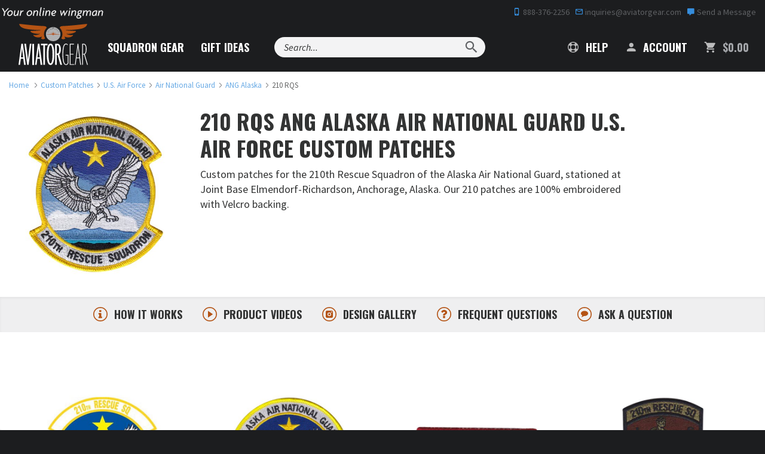

--- FILE ---
content_type: text/html; charset=utf-8
request_url: https://www.aviatorgear.com/c-2661-210-rqs.aspx
body_size: 40173
content:
<!doctype html>
<html class="no-js" lang="en">
<head>
	<meta charset="utf-8">
<meta http-equiv="x-ua-compatible" content="ie=edge">
<meta name="viewport" content="width=device-width, initial-scale=1, maximum-scale=1">
<meta name="p:domain_verify" content="605110c5b93bfe757f86ab4663f688e1" /> 
<meta name="p:domain_verify" content="33f2ebb258b2bb6e28a871c232ea162b" /> 


<title>210 RQS Custom Patches | 210th Rescue Squadron Patches</title>
	<meta name="description" content="210th Rescue Squadron Custom Patches at Joint Base Elmendorf-Richardson, Alaska." />
	<link rel="canonical" href="https://www.aviatorgear.com/c-2661-210-rqs.aspx" />


<style>
	body {
		color-scheme: only light;
	}
	/* Force Turn Off Experimental Chrome Feature - Looks Like Shit On This Site */
	.grecaptcha-badge {
		visibility: hidden !important;
	}

	@media (min-width: 375px) and (max-width: 767px) {
		#testimonial .swank-stamped-container {
			float: left !important;
			margin: 0 auto;
		}

		#testimonial .stamped-container #stamped-reviews-widget {
			float: right !important;
			width: 120px !important;
		}

		#testimonial .swank-stamped-container .stamped-header-title {
			text-align: left !important;
		}
	}

	@media (min-width: 375px) and (max-width: 480px) {
		#testimonial .swank-stamped-container {
			width: 55vw;
		}

		.summary-overview {
			text-align: left !important;
		}
	}

	@media (min-width: 375px) and (max-width: 430px) {
		#testimonial .swank-stamped-container {
			width: 50vw;
		}

		#testimonial .stamped-container #stamped-reviews-widget {
			transform: scale(.9);
		}
	}

	@media (max-width: 375px) {
		#testimonial .stamped-container #stamped-reviews-widget {
			margin-bottom: 2em !important;
		}
	}
</style>

<!-- Favicons -->
<link rel="icon" type="image/png" href="/favicon-96x96.png" sizes="96x96" />
<link rel="icon" type="image/svg+xml" href="/favicon.svg" />
<link rel="shortcut icon" href="/favicon.ico" />
<link rel="apple-touch-icon" sizes="180x180" href="/apple-touch-icon.png" />
<meta name="apple-mobile-web-app-title" content="Aviator Gear" />
<link rel="manifest" href="/site.webmanifest" />

			<style>@charset "UTF-8";@import url(https://fonts.googleapis.com/css2?family=Oswald&display=swap);@font-face{font-family:"Material Design Icons";src:url('https://www.aviatorgear.com/skins/aviator-gear/css/fonts/materialdesignicons-webfont.eot?v=1.9.32');src:url('https://www.aviatorgear.com/skins/aviator-gear/css/fonts/materialdesignicons-webfont.eot?#iefix&v=1.9.32') format("embedded-opentype"),url('https://www.aviatorgear.com/skins/aviator-gear/css/fonts/materialdesignicons-webfont.woff2?v=1.9.32') format("woff2"),url('https://www.aviatorgear.com/skins/aviator-gear/css/fonts/materialdesignicons-webfont.woff?v=1.9.32') format("woff"),url('https://www.aviatorgear.com/skins/aviator-gear/css/fonts/materialdesignicons-webfont.ttf?v=1.9.32') format("truetype"),url('https://www.aviatorgear.com/skins/aviator-gear/css/fonts/materialdesignicons-webfont.svg?v=1.9.32#materialdesigniconsregular') format("svg");font-weight:400;font-style:normal}.list-unstyled{padding-left:0;list-style:none}@-ms-viewport{width:device-width}.site-footer .list-unstyled{margin-top:0}.site-footer a{display:block;padding:8px 0;color:#fafafa}.flex{display:flex}.flex-center{justify-content:center;align-items:center}@media (min-width:1024px){.zap-how .how-grid-card{grid-area:order;margin-bottom:0}.zap-how .how-grid-card:nth-child(2){grid-area:artwork;justify-self:end}.zap-how .how-grid-card:nth-child(3){grid-area:production;justify-self:start}.zap-how .how-grid-card:nth-child(4){grid-area:shipping}}.zap-contact .contact-form{max-width:570px;margin:0 auto}.zap-contact .form-group{margin-bottom:24px}.zap-contact .form-group label{font-family:Oswald,sans-serif;font-weight:500;font-size:20px;line-height:26px}.zap-contact .form-group textarea{height:239px}.zap-contact .form-control{padding:14px 10px}.zap-contact .contact-btn-exit{width:24px;height:24px;max-width:24px;max-height:24px;min-height:24px;min-width:24px;position:relative;display:none;align-items:center;padding:0;margin:0 16px;border:1px solid #c7c7c7;border-radius:50%!important}.zap-contact .contact-btn-exit svg{position:absolute;top:50%;left:50%;transform:translate(-50%,-50%)}.zap-contact .input-file-label{display:flex!important;align-items:center;font-size:.9rem;margin:0;padding:0;height:48px;border:1px solid #ccc;border-radius:.25em}.zap-contact .input-file-label .btn{display:inline-flex;align-items:center;padding:0 16px;width:113px;font-size:16px;text-transform:none!important}.zap-contact .contact-btn-plain{padding:14px 14px 11px;margin:0;float:right;border-left:1px solid #ddd}.zap-contact .input-file-name{display:flex;align-items:center;margin:0;padding:0 0 0 16px;width:100%}.zap-contact{position:relative;padding-bottom:120px}.zap-contact .contact-input-container{width:100%;order:1}.zap-contact .contact-btn-add{display:flex;justify-content:center;align-items:center;flex-direction:row;font-family:Oswald,sans-serif;padding:12px 26px 9px;margin:12px 0 36px;width:100%;background-color:#358ddc;background:rgba(53,141,220,.1);border:2px solid #358ddc;border-radius:.25rem;color:#3c3d3d;letter-spacing:.1em;text-transform:uppercase;text-align:center}.zap-contact .contact-btn-add-container{display:none;width:100%;order:999}.zap-contact .contact-btn-submit{display:flex;justify-content:center;align-items:center;flex-direction:row;font-family:Oswald,sans-serif;width:100%;font-size:16px;line-height:24px;letter-spacing:.1em;color:#fff;background:#358ddc;padding:10px 0}@media (min-width:768px){.zap-contact{padding-bottom:175px}.zap-contact .form-group{margin-bottom:10px}.zap-contact .form-group textarea{height:190px}.zap-contact .input-file-name{min-width:250px}.zap-contact .contact-btn-container{display:flex;align-items:flex-start;justify-content:space-between}.zap-contact .contact-btn-add{margin-top:0}.zap-contact .contact-btn-submit{padding:12px 0}}@media (min-width:1024px){.zap-contact .input-file-name{min-width:250px}.zap-contact .contact-input-container{order:0}.zap-contact .contact-btn-add{margin:0;max-width:188px;padding:10px;font-size:16px}.zap-contact .contact-btn-add-container{width:auto}.zap-contact .contact-btn-submit{margin:0;max-width:270px}}.zap-newsletter .newsletter-content h3{margin-bottom:36px;font-size:24px;color:#fff;line-height:32px}.zap-newsletter .newsletter-content form .form-item input{padding:12px 10px}.zap-wrapper [class*=col-]{float:none}.mdi:before{display:inline-block;font:24px/1 "Material Design Icons";font-size:inherit;text-rendering:auto;line-height:inherit;-webkit-font-smoothing:antialiased;-moz-osx-font-smoothing:grayscale}.mdi-account:before{content:"\F004"}.mdi-cart:before{content:"\F110"}.mdi-cellphone-iphone:before{content:"\F120"}.mdi-close:before{content:"\F156"}.mdi-comment:before{content:"\F17A"}.mdi-email-outline:before{content:"\F1F0"}.mdi-help:before{content:"\F2D6"}.mdi-magnify:before{content:"\F349"}.svg-icon-info{background-image:url('https://www.aviatorgear.com/skins/aviator-gear/img/png/icon-info.png');background-repeat:no-repeat}.svg-icon-message{background-image:url('https://www.aviatorgear.com/skins/aviator-gear/img/png/icon-message.png');background-repeat:no-repeat}.svg-icon-photo{background-image:url('https://www.aviatorgear.com/skins/aviator-gear/img/png/icon-photo.png');background-repeat:no-repeat}.svg-icon-question{background-image:url('https://www.aviatorgear.com/skins/aviator-gear/img/png/icon-question.png');background-repeat:no-repeat}.svg-icon-video{background-image:url('https://www.aviatorgear.com/skins/aviator-gear/img/png/icon-video.png');background-repeat:no-repeat}.svg-logo-light{background-image:url('https://www.aviatorgear.com/skins/aviator-gear/img/png/logo-light.png');background-repeat:no-repeat}.svg-po-amex{background-image:url('https://www.aviatorgear.com/skins/aviator-gear/img/png/po-amex.png');background-repeat:no-repeat}.svg-po-check{background-image:url('https://www.aviatorgear.com/skins/aviator-gear/img/png/po-check.png');background-repeat:no-repeat}.svg-po-discover{background-image:url('https://www.aviatorgear.com/skins/aviator-gear/img/png/po-discover.png');background-repeat:no-repeat}.svg-po-gsa{background-image:url('https://www.aviatorgear.com/skins/aviator-gear/img/png/po-gsa.png');background-repeat:no-repeat}.svg-po-mastercard{background-image:url('https://www.aviatorgear.com/skins/aviator-gear/img/png/po-mastercard.png');background-repeat:no-repeat}.svg-po-moneyorder{background-image:url('https://www.aviatorgear.com/skins/aviator-gear/img/png/po-moneyorder.png');background-repeat:no-repeat}.svg-po-paypal{background-image:url('https://www.aviatorgear.com/skins/aviator-gear/img/png/po-paypal.png');background-repeat:no-repeat}.svg-po-visa{background-image:url('https://www.aviatorgear.com/skins/aviator-gear/img/png/po-visa.png');background-repeat:no-repeat}.svg-star-orange{background-image:url('https://www.aviatorgear.com/skins/aviator-gear/img/png/star-orange.png');background-repeat:no-repeat}.svg-tagline{background-image:url('https://www.aviatorgear.com/skins/aviator-gear/img/png/tagline.png');background-repeat:no-repeat}html{font-family:sans-serif;-ms-text-size-adjust:100%;-webkit-text-size-adjust:100%}body{margin:0}header,main,section{display:block}a{background:0 0}b{font-weight:700}h1{font-size:2em;margin:.67em 0}small{font-size:80%}img{border:0}svg:not(:root){overflow:hidden}hr{-moz-box-sizing:content-box;box-sizing:content-box;height:0}button,input,textarea{color:inherit;font:inherit;margin:0}button{overflow:visible}button{text-transform:none}button,input[type=submit]{-webkit-appearance:button}button::-moz-focus-inner,input::-moz-focus-inner{border:0;padding:0}input{line-height:normal}textarea{overflow:auto}table{border-collapse:collapse;border-spacing:0}td{padding:0}*{-webkit-box-sizing:border-box;-moz-box-sizing:border-box;box-sizing:border-box}:after,:before{-webkit-box-sizing:border-box;-moz-box-sizing:border-box;box-sizing:border-box}html{font-size:14px}@media (min-width:768px){.zap-newsletter .newsletter-content h3{margin-bottom:54px}html{font-size:16px}}@media (min-width:1200px){html{font-size:18px}}body{font-family:Source Sans Pro,Arial,sans-serif;font-size:1rem;line-height:1.4;color:#323333;-webkit-font-smoothing:antialiased;-moz-osx-font-smoothing:grayscale}button,input,textarea{font-family:inherit;font-size:inherit;line-height:inherit}a{color:#358ddc;text-decoration:none}img{vertical-align:middle}.img-responsive{display:block;max-width:100%;height:auto}hr{margin:1.5em 0;border:0;border-top:2px solid #d6d7d8}.sr-only{position:absolute;width:1px;height:1px;margin:-1px;padding:0;overflow:hidden;clip:rect(0,0,0,0);border:0}small{font-size:65%}.h2,.h3,.h4,h1,h2,h3{font-weight:700;text-rendering:optimizeLegibility;line-height:1.25;margin-top:0}h1{font-size:32px;font-size:2rem;margin-bottom:1rem}.h2,h2{font-size:24px;font-size:1.5rem;margin-bottom:1rem}.h3,h3{font-size:20px;font-size:1.25rem;margin-bottom:1rem}.h4{font-size:18px;font-size:1.125rem;margin-bottom:1rem}h1,h2,h3{font-family:Oswald,sans-serif}h1{text-transform:uppercase}.h2,h2{margin-top:1rem}@media (min-width:768px){.h2,h2{margin-top:1.5rem}}.h3,h3{margin-bottom:1rem}.h4{letter-spacing:-.3px}h1 small,h2 small{color:#323333;font-size:65%;text-transform:capitalize}p{margin:auto auto 1.5em}h1,h2,h3{color:#25282b}small{font-size:85%}.text-left{text-align:left}.text-right{text-align:right}.text-center{text-align:center}.text-capitalize{text-transform:capitalize!important}.text-secondary{color:#b45314!important}.text-success{color:#269915!important}.text-gray-light{color:#5f6164!important}.text-gray-lighter{color:#d6d7d8!important}.text-gray-mute{color:#a3a5a9!important}ol,ul{margin-top:0;margin-bottom:1.5em}ul ul{margin-bottom:0}.font-weight-bold{font-weight:700}.text-left{text-align:left!important}.text-right{text-align:right!important}.text-center{text-align:center!important}.container{margin-right:auto;margin-left:auto;padding-left:15px;padding-right:15px}.container:after,.container:before{content:" ";display:table}.container:after{clear:both}@media (min-width:768px){.text-md-left{text-align:left!important}.container{max-width:100%}}.row{margin-left:-15px;margin-right:-15px}.row:after,.row:before{content:" ";display:table}.row:after{clear:both}.col-lg-4,.col-lg-7,.col-md-12,.col-md-4,.col-md-6,.col-md-8,.col-sm-12,.col-sm-2,.col-sm-3,.col-sm-4,.col-sm-5,.col-sm-6,.col-sm-7,.col-sm-8,.col-sm-9,.col-xs-12,.col-xs-3,.col-xs-4,.col-xs-8,.col-xs-9{position:relative;min-height:1px;padding-left:15px;padding-right:15px}.col-xs-12,.col-xs-3,.col-xs-4,.col-xs-8,.col-xs-9{float:left}.col-xs-3{width:25%}.col-xs-4{width:33.33333%}.col-xs-8{width:66.66667%}.col-xs-9{width:75%}.col-xs-12{width:100%}@media (min-width:768px){.col-sm-12,.col-sm-2,.col-sm-3,.col-sm-4,.col-sm-5,.col-sm-6,.col-sm-7,.col-sm-8,.col-sm-9{float:left}.col-sm-2{width:16.66667%}.col-sm-3{width:25%}.col-sm-4{width:33.33333%}.col-sm-5{width:41.66667%}.col-sm-6{width:50%}.col-sm-7{width:58.33333%}.col-sm-8{width:66.66667%}.col-sm-9{width:75%}.col-sm-12{width:100%}.col-sm-push-1{left:8.33333%}}@media (min-width:992px){.col-md-12,.col-md-4,.col-md-6,.col-md-8{float:left}.col-md-4{width:33.33333%}.col-md-6{width:50%}.col-md-8{width:66.66667%}.col-md-12{width:100%}}@media (min-width:1200px){.container{max-width:1380px}.col-lg-4,.col-lg-7{float:left}.col-lg-4{width:33.33333%}.col-lg-7{width:58.33333%}}table{background-color:transparent}.table{width:100%;max-width:100%;margin-bottom:2em}.table>tbody>tr>td{padding:.75em;line-height:1.4;vertical-align:top;border-top:1px solid #d6d7d8}.table-condensed>tbody>tr>td{padding:.35em}.table-plain>tbody>tr>td{border:0}label{color:#25282b}label{display:inline-block;max-width:100%;margin-bottom:5px;font-weight:700}input[type=file]{display:block}.form-control{display:block;width:100%;padding:7px 10px;line-height:1.4;color:#323333;background-color:#fff;background-image:none;border:1px solid #d6d7d8;border-radius:2px;box-shadow:inset 0 2px rgba(0,0,0,.04)}.form-control::-moz-placeholder{color:#5f6164;opacity:1}.form-control:-ms-input-placeholder{color:#5f6164}.form-control::-webkit-input-placeholder{color:#5f6164}textarea.form-control{height:auto}.form-group{margin-bottom:10px}@media (min-width:768px){.form-group{margin-bottom:15px}.form-inline .form-group{display:inline-block;margin-bottom:0;vertical-align:middle}.form-inline .form-control{display:inline-block;width:auto;vertical-align:middle}}@media (min-width:1200px){.form-group{margin-bottom:1.5rem}}.btn,.button{display:inline-block;margin-bottom:0;text-align:center;vertical-align:middle;background-image:none;border:1px solid transparent;border-radius:0;outline:0;text-transform:uppercase;padding:7px 15px;line-height:1.4;border-radius:3px}.btn-default{background-color:#fafafa;background:#fafafa;border-color:#d6d7d8;color:#323333}.btn-primary{color:#fff;background-color:#358ddc;border-color:#358ddc;font-weight:700}.btn-primary-outline{color:#358ddc;background-color:transparent;border-color:#358ddc}.btn-secondary{color:#fff;background-color:#b45314;border-color:#b45314;font-weight:700}.btn-lg{padding:1.25rem 1.5rem;line-height:1.33;border-radius:3px;font-size:1rem}@media (min-width:1200px){.btn-lg{padding:1rem 1.5rem}}.btn-sm{padding:5px 10px}.btn-sm{line-height:1.5;border-radius:3px;font-size:12px}.fade{opacity:0}.collapse{display:none}.dropdown{position:relative}.dropdown-menu{position:absolute;top:100%;left:0;z-index:1000;display:none;float:left;min-width:160px;padding:5px 0;margin:2px 0 0;list-style:none;font-size:14;text-align:left;background-color:#fff;border:1px solid #ccc;border:1px solid rgba(0,0,0,.15);border-radius:2px;-webkit-box-shadow:0 3px 6px rgba(0,0,0,.1);box-shadow:0 3px 6px rgba(0,0,0,.1);background-clip:padding-box}.nav{margin-bottom:0;padding-left:0;list-style:none}.nav:after,.nav:before{content:" ";display:table}.nav:after{clear:both}.nav>li{position:relative;display:block}.nav>li>a{position:relative;display:block;padding:10px 15px}.navbar{position:relative;min-height:auto;margin-bottom:19px}.navbar:after,.navbar:before{content:" ";display:table}.navbar:after{clear:both}.navbar-header:after,.navbar-header:before{content:" ";display:table}.navbar-header:after{clear:both}.navbar-collapse{overflow-x:visible;padding-right:15px;padding-left:15px;border-top:1px solid transparent}.navbar-collapse:after,.navbar-collapse:before{content:" ";display:table}.navbar-collapse:after{clear:both}.container>.navbar-collapse,.container>.navbar-header{margin-right:-15px;margin-left:-15px}@media (min-width:768px){.navbar-right .dropdown-menu{right:0;left:auto}.navbar-header{float:left}.navbar-collapse{width:auto;border-top:0;box-shadow:none}.navbar-collapse.collapse{display:block!important;height:auto!important;padding-bottom:0;overflow:visible!important}.container>.navbar-collapse,.container>.navbar-header{margin-right:0;margin-left:0}}.navbar-brand{float:left;height:auto}.navbar-toggle{position:relative;float:right;margin-right:15px;padding:9px 10px;margin-top:auto-34px/2;margin-bottom:auto-34px/2;background-color:transparent;background-image:none;border:1px solid transparent;border-radius:3px}.navbar-form{padding:10px 15px}@media (min-width:768px){.navbar-left{float:left!important}.navbar-right{float:right!important}.navbar-form{width:auto;border:0;margin-left:0;margin-right:0;padding-top:0;padding-bottom:0;-webkit-box-shadow:none;box-shadow:none}}.breadcrumb{display:none;padding:0;margin:.75rem 0;list-style:none;font-size:12px;opacity:.75}@media (min-width:768px){.breadcrumb{display:inline-block}}.breadcrumb>li{display:inline-block}.breadcrumb>li+li:before{content:"/";padding:0 5px;color:#5f6164}.no-js img[data-src]{display:none}.close{float:right;font-size:28px;font-weight:400;line-height:1;color:#323333;opacity:.4}button.close{padding:0;background:0 0;border:0;-webkit-appearance:none}.modal{overflow:hidden}.modal{display:none;position:fixed;top:0;right:0;bottom:0;left:0;z-index:1050;-webkit-overflow-scrolling:touch;outline:0}.modal.fade .modal-dialog{-webkit-transform:translate3d(0,-25%,0);transform:translate3d(0,-25%,0)}.modal-dialog{position:relative;width:auto}.modal-content{position:relative;background-color:#fff;-webkit-box-shadow:0 3px 6px rgba(0,0,0,.1);box-shadow:0 3px 6px rgba(0,0,0,.1);background-clip:padding-box;outline:0}@media (min-width:768px){.modal-content{border-radius:2px}}.modal-content .close{position:absolute;top:0;right:0;width:60px;height:60px;z-index:1000}.modal-header{padding:10px 20px;border-bottom:1px solid #e5e5e5;min-height:16.4px}@media (min-width:992px){.modal-header{padding:20px 30px}}.modal-header-dark{background:#1c1d1f;border:0}.modal-header-dark h2{color:#fff}.modal-header-dark .close{color:#d6d7d8}.modal-header .close{margin-top:-2px}.modal-title{margin:0;line-height:1.4}.modal-body{position:relative;padding:20px}@media (min-width:992px){.modal-body{padding:30px}.modal-dialog,.modal-dialog.modal-lg{width:900px}}.modal-footer{padding:15px 20px 20px;text-align:right}.modal-footer:after,.modal-footer:before{content:" ";display:table}.modal-footer:after{clear:both}.modal-footer .btn+.btn{margin-left:5px;margin-bottom:0}@media (min-width:768px){.modal-dialog{width:700px;margin:30px auto}}.pull-right{float:right!important}.hidden{display:none!important;visibility:hidden!important}.visible-lg-inline,.visible-lg-inline-block,.visible-md-inline,.visible-md-inline-block,.visible-sm,.visible-sm-inline-block,.visible-xs,.visible-xs-block{display:none!important}@media (max-width:767px){.navbar-form .form-group{margin-bottom:5px}.visible-xs{display:block!important}.visible-xs-block{display:block!important}}@media (min-width:768px) and (max-width:991px){.visible-sm{display:block!important}.visible-sm-inline-block{display:inline-block!important}}@media (min-width:992px) and (max-width:1199px){.visible-md-inline{display:inline!important}.visible-md-inline-block{display:inline-block!important}}@media (min-width:1200px){.visible-lg-inline{display:inline!important}.visible-lg-inline-block{display:inline-block!important}.hidden-lg{display:none!important}}@media (max-width:767px){.hidden-xs{display:none!important}h1{font-size:24px}.h2,h2{font-size:20px}.h3,h3{font-size:18px}.h4{font-size:16px}}@media (min-width:768px) and (max-width:991px){.hidden-sm{display:none!important}}@media (min-width:992px) and (max-width:1199px){.hidden-md{display:none!important}}.m-0{margin:0!important}.m-b-0{margin-bottom:0!important}.m-t-1{margin-top:1rem!important}.m-r-1{margin-right:1rem!important}.m-b-1{margin-bottom:1rem!important}.m-t-2{margin-top:1.5rem!important}.m-b-2{margin-bottom:1.5rem!important}.m-b-3{margin-bottom:3rem!important}.p-t-0{padding-top:0!important}.p-b-0{padding-bottom:0!important}.p-l-0{padding-left:0!important}.p-t-2{padding-top:1.5rem!important}.p-x-2{padding-left:1.5rem!important}.p-x-2{padding-right:1.5rem!important}.p-t-3{padding-top:3rem!important}.p-b-3{padding-bottom:3rem!important}.p-x-3{padding-left:3rem!important}.p-x-3{padding-right:3rem!important}.m-x-auto{margin-left:auto!important}.m-x-auto{margin-right:auto!important}@media (min-width:768px){.m-t-md-0{margin-top:0!important}.p-x-md-0{padding-left:0!important}.p-x-md-0{padding-right:0!important}}@media (min-width:992px){.m-t-lg-0{margin-top:0!important}.p-x-lg-2{padding-left:1.5rem!important}.p-x-lg-2{padding-right:1.5rem!important}}.col-ms-6{position:relative;min-height:1px;padding-left:15px;padding-right:15px}@media (min-width:480px) and (max-width:767px){.container{max-width:748px}.hidden-xs{display:block!important}.col-ms-6{float:left}.col-ms-6{width:50%}}.visible-ms,.visible-xs{display:none!important}.visible-ms-block,.visible-xs-block{display:none}@media (max-width:479px){.visible-xs{display:block!important}.visible-xs-block{display:block!important}}@media (min-width:480px) and (max-width:767px){.visible-ms{display:block!important}.visible-ms-block{display:block!important}.hidden-ms{display:none!important}}@media (max-width:479px){.hidden-xs{display:none!important}}.d-none{display:none!important}.d-inline-block{display:inline-block!important}.d-block{display:block!important}.d-flex{display:flex!important}@media (min-width:992px){.col-ms-6{padding-left:10px;padding-right:10px}.d-lg-none{display:none!important}.d-lg-block{display:block!important}}.align-middle{vertical-align:middle}.flex-wrap{flex-wrap:wrap!important}.align-items-center{align-items:center!important}@keyframes fadeIn{0%{opacity:0}to{opacity:1}}.fadeIn{animation-name:fadeIn}.spinner{position:absolute;top:50%;left:50%;width:38px;margin-left:-16px;margin-top:-1px}.spinner>div{position:relative;display:inline-block;width:4px;height:2px;margin:0 3px;background-color:#358ddc;animation:1.4s ease-in-out infinite both sk-bouncedelay}.spinner .bounce1{animation-delay:-.32s}.spinner .bounce2{animation-delay:-.16s}@keyframes sk-bouncedelay{0%,to{transform:scaleX(0) scaleY(1);opacity:.25}50%{transform:scaleX(1.75) scaleY(20);opacity:1}}.double-heading{margin-top:0;margin-bottom:.25em;text-transform:uppercase}.double-heading-small{display:block;margin-top:.5rem;color:#b45314;font-size:14px;text-transform:uppercase}.heading-icon{float:left;width:36px;height:36px;margin-right:10px}.section-page-small{padding:1.5rem 0}@media (min-width:768px){.double-heading-small{font-size:18px}.heading-icon{width:52px;height:52px;margin-top:2px;margin-right:18px}.section-cat-header{padding-top:1.5rem}}.form-group .btn{vertical-align:top}.form-contained{position:relative;display:flex;flex-wrap:nowrap;padding-right:0;background:hsla(0,0%,100%,.95);border-radius:17px;box-shadow:0 0 0 2px transparent;z-index:1}.form-contained:before{position:absolute;top:0;left:0;width:100%;box-shadow:0 0 0 0 #358ddc;border-radius:17px;content:"";color:#358ddc;z-index:-1}@media (max-width:767px){.form-contained{padding-top:0;padding-bottom:0}.page-navbar .navbar-header{z-index:2;background:#1c1d1f;background:rgba(28,29,31,.92)}}.navbar-form-search{margin:15px}@media (min-width:768px){.navbar-form-search{margin:8px 0 0 20px}.input-float{height:34px}}@media (min-width:768px) and (max-width:991px){.navbar-form-search{width:calc(100% - 570px);margin-top:10px}.navbar-form-search .form-group{width:calc(100% - 46px)}}@media (min-width:992px){.form-contained{height:34px}.form-contained:before{height:34px}.navbar-form-search{margin-top:11px;margin-left:20px}}@media (min-width:992px) and (max-width:1199px){.navbar-form-search{width:calc(100% - 750px)}.navbar-form-search .form-group{width:calc(100% - 46px)}}.form-contained .form-group{display:inline-block;margin:0;vertical-align:top}.input-float{padding-left:0;padding-right:0;background:0 0;border-color:transparent;box-shadow:none;font-size:16px}.btn-float{height:38px;margin-right:-1px;padding:2px 10px;background:0 0;border-radius:0 16px 16px 0;color:#5f6164;font-size:1.5em;line-height:1}@media (min-width:768px){.btn-float{height:34px}}@media (min-width:1200px){.navbar-form-search{margin-top:22px;margin-left:30px}.btn-float{height:34px}}.form-group.required label{position:relative}.form-group.required label:before{display:inline-block;margin-right:2px;content:"*";color:#ce412a;font-weight:400}.input-file{width:.1px;height:.1px;opacity:0;overflow:hidden;position:absolute;z-index:-1}.input-file-label{display:inline-block!important;max-width:100%;background:#fff;border:1px solid #d6d7d8;color:#323333;font-weight:700}.input-file-label,.input-file-name{text-overflow:ellipsis;white-space:nowrap;overflow:hidden}.input-file-name{display:inline-block;width:124px;padding:8px 10px;color:#25282b;font-size:12px;font-weight:400;vertical-align:top}@media (min-width:768px){.input-file-name{width:200px;font-size:14px}}.input-file-label .btn{height:100%;border-width:0 0 0 1px;border-radius:0}input:-webkit-autofill{border:1px solid #2caf18!important;-webkit-text-fill-color:#323333;-webkit-box-shadow:0 0 0 1000px #eef7ea inset!important}.btn-plain{font-weight:400;letter-spacing:0;text-transform:none}.svg{display:inline-block;background-size:100%;line-height:1;vertical-align:middle}.svg svg{max-width:100%;height:auto;vertical-align:top}.svg-logo{width:60px;height:36px;background-size:100%}@media (min-width:768px){.svg-logo{width:90px;height:54px}}@media (min-width:1200px){.input-file-name{padding:10px}.svg-logo{width:118px;height:70px}}.svg-tagline{width:102px;height:14px}@media (min-width:768px){.svg-tagline{width:132px;height:15px;margin-left:-3px}}@media (min-width:992px){.svg-tagline{width:170px;height:20px;margin-left:-12px}}.svg-star-orange{width:16px;height:16px}h3 .svg-star-orange{margin:-5px 4px 0}.svg-icon-info,.svg-icon-message,.svg-icon-photo,.svg-icon-question,.svg-icon-video{width:24px;height:24px}.svg-icon-message.heading-icon{width:44px;height:44px}.info-bar{position:relative;color:#efeff0;display:none;font-size:12px;line-height:40px;z-index:1}.info-bar a{color:#5f6164}.info-bar .mdi{color:#358ddc}.page-header{position:fixed;top:0;width:100%;background:#1c1d1f;z-index:1001}.page-navbar{margin-bottom:0;z-index:1}.page-navbar .navbar-header{position:relative}.navbar-header .navbar-form{float:left;width:calc(100% - 235px);margin:10px;background:#000;box-shadow:0 0 0 1px rgba(95,97,100,.5)}.navbar-header .form-control{font-size:13px;color:#fff}.navbar-header .btn-float{height:34px;color:rgba(214,215,216,.6)}.navbar-brand{margin:10px 0 0 15px}@media (min-width:768px){h3 .svg-star-orange{margin:-7px 10px 0}.info-bar{display:block}.navbar-brand{margin:0 20px 0 15px}}.page-navbar-nav{margin:0;overflow:hidden}.page-navbar-nav>li{display:block}.navbar-toggle{position:absolute;top:2px;right:8px;display:block;margin:0;padding:12px 5px;border-radius:4px}.navbar-toggle .lines{display:inline-block;width:28px;height:2px;background:#fafafa;position:relative;vertical-align:middle}.navbar-toggle .lines:after,.navbar-toggle .lines:before{display:inline-block;width:28px;height:2px;background:#fafafa;position:absolute;left:0;content:"";transform-origin:2px center}.navbar-toggle .lines:before{top:6px}.navbar-toggle .lines:after{top:-6px}.page-navbar .navbar-collapse{padding-right:0;padding-left:0}@media (max-width:767px){.page-navbar .navbar-collapse{position:fixed;top:54px;right:0;bottom:0;left:0;margin:0;background:#1c1d1f;border:0;z-index:1;opacity:0;visibility:hidden}.page-navbar-nav .dropdown-menu{width:100%;height:100%;max-height:0;display:block;visibility:hidden;opacity:0;overflow:hidden}}.page-navbar-nav>li>a{display:block;position:relative;padding-top:15px;padding-bottom:15px;color:#fff;font-family:Oswald;font-weight:700;text-align:center;text-transform:uppercase}@media (min-width:768px){.page-navbar-nav>li{display:inline-block}.navbar-toggle{display:none}.page-navbar-nav>li>a{margin:8px;padding:10px 0;border:2px solid transparent;border-right:0;border-left:0;border-radius:0;font-size:14px;line-height:1}.page-navbar-nav>li>a:before{position:absolute;top:-2px;left:50%;width:2px;height:2px;background:0 0;content:""}.page-navbar-nav>li>a:after{position:absolute;bottom:-2px;left:50%;width:2px;height:2px;background:0 0;content:""}}@media (min-width:992px){.page-navbar-nav>li>a{margin:8px 12px;font-size:16px}}@media (min-width:1200px){.info-bar{font-size:14px}.page-navbar-nav>li>a{margin:18px 12px;font-size:18px}}.page-navbar-nav>li>a .mdi{display:block;line-height:1}.btn-navbar-cart-sm{position:absolute;top:2px;right:53px;padding:11px 5px;color:#fafafa;font-family:Oswald,sans-serif;font-size:12px;letter-spacing:.5px}.btn-navbar-cart-sm .mdi{font-size:26px;vertical-align:middle}.page-navbar-nav .dropdown,.page-navbar-nav .nav{position:relative}.dropdown-mega{margin:0;padding:0;border-bottom:1px solid #d6d7d8;text-align:center}@media (min-width:768px){.page-navbar-nav>li>a .mdi{display:inline-block;font-size:22px;color:#5f6164;color:hsla(0,0%,100%,.7);vertical-align:middle;margin-top:-2px;margin-right:4px}.btn-navbar-cart-sm{display:none}.page-navbar-nav .dropdown,.page-navbar-nav .nav{position:static}.dropdown-mega{position:absolute;display:block;height:auto;top:80px;right:15px;left:15px;border:0;border-radius:0;opacity:0;visibility:hidden}}@media (min-width:1200px){.dropdown-mega{width:1180px;top:100px;left:50%!important;margin-left:-590px}.page-header .input-float{width:290px}}@media (min-width:768px){.dropdown-medium{left:50%;width:400px;margin-left:-200px}}.dropdown-content{width:100%;padding:10px 0}@media (min-width:768px){.dropdown-content{padding:25px 15px}}.menu-title{margin-top:0;margin-bottom:1.5rem;font-family:Oswald,sans-serif;font-weight:700;text-transform:uppercase}.col-divider{margin-top:15px}.col-welcome p{font-size:12px}@media (min-width:992px){.dropdown-content{padding:40px 30px}.col-divider{margin-top:0;border-left:1px solid #d6d7d8}.col-welcome p{margin:auto 10px 1.5em;font-size:14px}}.dropdown-content .nav>li>a{padding:8px 15px;color:#005c94;font-weight:700;text-transform:uppercase}@media (max-width:767px){.page-header .navbar-form-search .form-group{width:calc(100% - 43px)}.input-nav-search{margin:0 auto 1rem}.nav-prod-meta>li>a{font-size:12px}}@media (min-width:768px) and (min-height:700px){.nav-cat-list{text-align:left}}.nav-cat-list li{padding:0!important}.nav-cat-list a{vertical-align:middle}.main-category .breadcrumb{margin-bottom:0}.img-cat{margin:0 auto 15px}.cat-description :last-child{margin-bottom:0}.section-previous-gear{position:relative;padding-top:24px;z-index:0}.section-meta{position:sticky;top:0;background:#efeff0;box-shadow:inset 0 2px 4px rgba(0,0,0,.05);z-index:1000}.nav-prod-meta{display:block;width:100%;margin-top:0;text-align:center}.no-js .nav-prod-meta{display:none}.nav-prod-meta>li{display:inline-block;width:auto;float:none;border:0}.nav-prod-meta>li>a{display:block;padding:8px 4px;margin:0 2px;border-top:2px solid transparent;border-bottom:2px solid transparent;color:#323333;font-family:Oswald;font-weight:700;text-transform:uppercase}.nav-prod-meta .svg{width:24px;height:24px;margin-bottom:4px}@media (min-width:768px){.dropdown-content .nav>li>a{margin:2px 0;padding:5px 10px;border:2px solid transparent;border-right:0;border-left:0}.img-cat{margin-bottom:0}.nav-prod-meta{display:inline-block}.nav-prod-meta .svg{margin:-4px 6px 0 0}}.thumb{display:block;position:relative;border-radius:2px;margin:0;padding:10px;text-align:center}.thumb-name{margin:auto auto 0;color:#25282b;font-family:Oswald,sans-serif;font-weight:700;line-height:1.5em;text-transform:uppercase}@media (min-width:992px){.thumb{padding:20px 10px}.thumb-name{margin:auto auto 0;font-size:16px}}@media (min-width:1200px){.thumb-name{margin:auto auto 0;font-size:18px}}.entity-thumb{width:50%;padding-left:10px;padding-right:10px;filter:blur(0);transform:none}@media (min-width:768px){.entity-thumb{width:25%;padding-left:15px;padding-right:15px}}.entity-gallery{margin:0 auto 15px}.entity-gallery img{max-width:100%;height:auto}.row-flex{display:flex;flex-flow:row wrap;justify-content:center;margin:0}.row-flex:before{content:none;display:block}.row-flex .entity-thumb{float:none;width:50%;flex:0 0 auto;margin-bottom:.5rem}@media (min-width:480px){.nav-prod-meta>li>a{margin:0;padding:15px}.row-flex .entity-thumb{width:33%;margin-bottom:1rem}}@media (min-width:992px){.row-flex .entity-thumb{width:25%}}.minicart-discount{margin-bottom:.25rem}.section-testimonial{position:relative;padding:2.5rem 0;background:#efeff0;text-align:center;z-index:0}.no-js .section-testimonial{display:none}#stamped-main-widget{margin-top:0!important;margin-bottom:0!important}.footer-title{margin-top:0;color:#5f6164;font-size:1.25em;text-transform:uppercase}.assurance-bbb img{max-width:200%}.payment-options{margin:0 -3px;font-size:0;text-align:left}@media (min-width:768px){.payment-options{margin:0 -6px}}.payment-option{display:inline-block;width:48px;height:32px;margin:3px;vertical-align:top}@media (min-width:768px){.payment-option{margin:6px;width:61px;height:41px}}.payment-options-sm{margin:0 -6px}.payment-options-sm .payment-option{width:calc(12.25% - 6px);height:0;margin:3px;padding-top:7.2%}.payment-options-border .payment-option{border-radius:4px;box-shadow:inset 1px 1px rgba(0,0,0,.1),inset -1px -1px rgba(0,0,0,.1)}body{background-color:#1c1d1f}.defer-image{position:relative}.defer-image img{display:block;position:absolute;top:0;min-width:100%;max-width:100%}.image-ratio\:1x1{padding-top:100%}.website-overlay{visibility:hidden;opacity:0;position:fixed;top:0;right:0;bottom:0;left:0;background:rgba(37,40,43,.9);z-index:1000}.main{position:relative;padding-top:54px;background:#fff}@media (min-width:768px){.main{margin-top:105px;padding-top:0}.main-menu-title{padding-left:8px}}@media (min-width:1200px){.main{margin-top:125px}}.mdi{font-style:normal;font-size:inherit;line-height:1;text-rendering:auto}.section-testimonial{padding-bottom:5rem!important}.patch-assurance{margin:.5em auto;font-family:Oswald,sans-serif;font-weight:700;font-size:1em;line-height:2em}.patch-assurance img{width:2em;height:2em;margin-right:.25em}@media (min-width:768px){.patch-assurance{margin:0}}.google-recaptcha-notice{display:block;width:100%;font-size:min(.9em,15px);margin:35px 0 10px;font-style:italic;border-top:1px dotted #ccc;padding:5px 0 0}.google-recaptcha-notice a{text-decoration:underline}
</style>
			<link rel="preload" type="text/css" as="style" onload="this.onload = null; this.rel = 'stylesheet';" href="/skins/aviator-gear/rectangles/shared/css/vfp-639041645503923591/common.css">
			<link rel="preload" type="text/css" as="style" onload="this.onload = null; this.rel = 'stylesheet';" href="/skins/aviator-gear/category/css/vfp-638992797444926375/category.min.css">



<link rel="stylesheet" href="/skins/aviator-gear/css/vfp-638392852243358201/materialdesignicons.1.6.50.min.css" />


<style>
	@-webkit-keyframes a {
		0% {
			-webkit-transform: translate(-50%,-50%) rotateX(0) rotateY(0);
			transform: translate(-50%,-50%) rotateX(0) rotateY(0)
		}

		50% {
			-webkit-transform: translate(-50%,-50%) rotateX(-180deg) rotateY(0);
			transform: translate(-50%,-50%) rotateX(-180deg) rotateY(0)
		}

		to {
			-webkit-transform: translate(-50%,-50%) rotateX(-180deg) rotateY(-180deg);
			transform: translate(-50%,-50%) rotateX(-180deg) rotateY(-180deg)
		}
	}

	@keyframes a {
		0% {
			-webkit-transform: translate(-50%,-50%) rotateX(0) rotateY(0);
			transform: translate(-50%,-50%) rotateX(0) rotateY(0)
		}

		50% {
			-webkit-transform: translate(-50%,-50%) rotateX(-180deg) rotateY(0);
			transform: translate(-50%,-50%) rotateX(-180deg) rotateY(0)
		}

		to {
			-webkit-transform: translate(-50%,-50%) rotateX(-180deg) rotateY(-180deg);
			transform: translate(-50%,-50%) rotateX(-180deg) rotateY(-180deg)
		}
	}

	.fluidbox {
		outline: none
	}

	.fluidbox__overlay {
		background-color: hsla(0,0%,100%,.85);
		cursor: pointer;
		cursor: zoom-out;
		opacity: 0;
		pointer-events: none;
		position: fixed;
		top: -100%;
		left: 0;
		bottom: -100%;
		right: 0;
		-webkit-transition: all .5s ease-in-out;
		transition: all .5s ease-in-out
	}

	.fluidbox--opened .fluidbox__overlay {
		pointer-events: auto
	}

	.fluidbox__wrap {
		background-position: center center;
		background-size: cover;
		margin: 0 auto;
		position: relative;
		-webkit-transition: all .5s ease-in-out;
		transition: all .5s ease-in-out
	}

	.fluidbox--closed .fluidbox__thumb, .fluidbox__thumb {
		-webkit-transition: opacity 0s ease-in-out 0s;
		transition: opacity 0s ease-in-out 0s
	}

	.fluidbox__ghost {
		background-size: 100% 100%;
		background-position: center center;
		background-repeat: no-repeat;
		position: absolute;
		-webkit-transition: opacity 0s 0s,-webkit-transform .5s 0s;
		transition: opacity 0s 0s,-webkit-transform .5s 0s;
		transition: opacity 0s 0s,transform .5s 0s;
		transition: opacity 0s 0s,transform .5s 0s,-webkit-transform .5s 0s
	}

	.fluidbox--opened .fluidbox__ghost {
		cursor: pointer;
		cursor: zoom-out
	}

	.fluidbox--closed .fluidbox__ghost {
		-webkit-transition: opacity 0s .5s,-webkit-transform .5s 0s;
		transition: opacity 0s .5s,-webkit-transform .5s 0s;
		transition: opacity 0s .5s,transform .5s 0s;
		transition: opacity 0s .5s,transform .5s 0s,-webkit-transform .5s 0s
	}

	.fluidbox__loader {
		opacity: 0;
		-webkit-perspective: 200px;
		perspective: 200px;
		pointer-events: none;
		position: absolute;
		top: 0;
		left: 0;
		bottom: 0;
		right: 0
	}

		.fluidbox__loader:before {
			background-color: hsla(0,0%,100%,.85);
			content: '';
			-webkit-transform-style: preserve-3d;
			transform-style: preserve-3d;
			position: absolute;
			top: 50%;
			left: 50%;
			width: 20%;
			padding-bottom: 20%;
			-webkit-transform: translate(-50%,-50%);
			transform: translate(-50%,-50%);
			-webkit-transition-property: -webkit-transform;
			transition-property: -webkit-transform;
			transition-property: transform;
			transition-property: transform,-webkit-transform;
			-webkit-transition-duration: .5s;
			transition-duration: .5s;
			-webkit-transition-delay: 0s;
			transition-delay: 0s
		}

	.fluidbox--loading .fluidbox__loader {
		opacity: 1;
		-webkit-transition: opacity .5s ease-in-out .5s;
		transition: opacity .5s ease-in-out .5s
	}

		.fluidbox--loading .fluidbox__loader:before {
			-webkit-animation: a 1s 0s infinite ease-in-out forwards;
			animation: a 1s 0s infinite ease-in-out forwards
		}
</style>

	<script type="text/javascript" src="https://ce36bb6d8d71.us-east-1.sdk.awswaf.com/ce36bb6d8d71/8ecf63cfa5e7/challenge.js" defer></script>
	<script type="text/javascript" src="//cdn-4.convertexperiments.com/v1/js/10018319-10018662.js?environment=production"></script>
<script>!function (e) { "use strict"; var t = function (t, n, r) { function o() { i.addEventListener && i.removeEventListener("load", o), i.media = r || "all" } var a, l = e.document, i = l.createElement("link"); if (n) a = n; else { var d = (l.body || l.getElementsByTagName("head")[0]).childNodes; a = d[d.length - 1] } var s = l.styleSheets; i.rel = "stylesheet", i.href = t, i.media = "only x", function e(t) { return l.body ? t() : void setTimeout(function () { e(t) }) }(function () { a.parentNode.insertBefore(i, n ? a : a.nextSibling) }); var u = function (e) { for (var t = i.href, n = s.length; n--;)if (s[n].href === t) return e(); setTimeout(function () { u(e) }) }; return i.addEventListener && i.addEventListener("load", o), i.onloadcssdefined = u, u(o), i }; "undefined" != typeof exports ? exports.loadCSS = t : e.loadCSS = t }("undefined" != typeof global ? global : this), function (e) { if (e.loadCSS) { var t = loadCSS.relpreload = {}; if (t.support = function () { try { return e.document.createElement("link").relList.supports("preload") } catch (e) { return !1 } }, t.poly = function () { for (var t = e.document.getElementsByTagName("link"), n = 0; n < t.length; n++) { var r = t[n]; "preload" === r.rel && "style" === r.getAttribute("as") && (e.loadCSS(r.href, r), r.rel = null) } }, !t.support()) { t.poly(); var n = e.setInterval(t.poly, 300); e.addEventListener && e.addEventListener("load", function () { e.clearInterval(n) }), e.attachEvent && e.attachEvent("onload", function () { e.clearInterval(n) }) } } }(this)</script>


<script>WebFontConfig = { google: { families: ["Source Sans Pro:400,700,600,400italic", "Oswald:700,500,400"] } }, function (e) { var o = e.createElement("script"), t = e.scripts[0]; o.src = "https://ajax.googleapis.com/ajax/libs/webfont/1.6.16/webfont.js", t.parentNode.insertBefore(o, t) }(document);</script>


<script>
!function(){function e(e,t){function n(){!o&&t&&(o=!0,t.call(e))}var o;e.addEventListener&&e.addEventListener("load",n),e.attachEvent&&e.attachEvent("onload",n),"isApplicationInstalled"in navigator&&"onloadcssdefined"in e&&e.onloadcssdefined(n)}!function(e){"use strict";var t=function(t,n,o){function r(e){if(c.body)return e();setTimeout(function(){r(e)})}function a(){d.addEventListener&&d.removeEventListener("load",a),d.media=o||"all"}var i,c=e.document,d=c.createElement("link");if(n)i=n;else{var l=(c.body||c.getElementsByTagName("head")[0]).childNodes;i=l[l.length-1]}var s=c.styleSheets;d.rel="stylesheet",d.href=t,d.media="only x",r(function(){i.parentNode.insertBefore(d,n?i:i.nextSibling)});var u=function(e){for(var t=d.href,n=s.length;n--;)if(s[n].href===t)return e();setTimeout(function(){u(e)})};return d.addEventListener&&d.addEventListener("load",a),d.onloadcssdefined=u,u(a),d};"undefined"!=typeof exports?exports.loadCSS=t:e.loadCSS=t}("undefined"!=typeof global?global:this),function(t){var n=function(o,r){"use strict";if(o&&3===o.length){var a=t.navigator,i=t.document,c=t.Image,d=!(!i.createElementNS||!i.createElementNS("http://www.w3.org/2000/svg","svg").createSVGRect||!i.implementation.hasFeature("http://www.w3.org/TR/SVG11/feature#Image","1.1")||t.opera&&-1===a.userAgent.indexOf("Chrome")||-1!==a.userAgent.indexOf("Series40")),l=new c;l.onerror=function(){n.method="png",n.href=o[2],loadCSS(o[2])},l.onload=function(){var t=1===l.width&&1===l.height,a=o[t&&d?0:t?1:2];n.method=t&&d?"svg":t?"datapng":"png",n.href=a,e(loadCSS(a),r)},l.src="[data-uri]",i.documentElement.className+=" grunticon"}};n.loadCSS=loadCSS,n.onloadCSS=e,t.grunticon=n}(this),function(e,t){"use strict";var n,o=t.document,r=function(e){if(o.attachEvent?"complete"===o.readyState:"loading"!==o.readyState)e();else{var t=!1;o.addEventListener("readystatechange",function(){t||(t=!0,e())},!1)}},a=function(e){return t.document.querySelector('link[href$="'+e+'"]')},i=function(e,t){if(n&&!t)return n;n={};var o,r,a,i,c,d;if(!(o=e.sheet))return n;r=o.cssRules?o.cssRules:o.rules;for(var l=0;l<r.length;l++)a=r[l].cssText,i="grunticon:"+r[l].selectorText,(c=a.split(");")[0].match(/US\-ASCII\,([^"']+)/))&&c[1]&&(d=decodeURIComponent(c[1]),n[i]=d);return n},c=function(e,t){var n,r,a,i,c;t?n=e:(t=e,n=o),i="data-grunticon-embed";for(var d in t){c=d.slice("grunticon:".length);try{r=n.querySelectorAll(c)}catch(e){continue}a=[];for(var l=0;l<r.length;l++)null!==r[l].getAttribute(i)&&a.push(r[l]);if(a.length)for(l=0;l<a.length;l++)a[l].innerHTML=t[d],a[l].style.backgroundImage="none",a[l].removeAttribute(i)}return a},d=function(t,n){"svg"===e.method&&r(function(){var o=i(a(e.href));"function"==typeof n?(c(t,o),n()):c(o),"function"==typeof t&&t()})};e.embedIcons=c,e.getCSS=a,e.getIcons=i,e.ready=r,e.svgLoadedCallback=d,e.embedSVG=d}(grunticon,this)}();
 grunticon(["/skins/aviator-gear/css/vfp-636929307790375036/icons.data.svg.css", "/skins/aviator-gear/css/vfp-636929307790254951/icons.data.png.css", "/skins/aviator-gear/css/vfp-638052290291739341/icons.fallback.css"], grunticon.svgLoadedCallback);
</script>
<noscript><link href="/skins/aviator-gear/css/vfp-638052290291739341/icons.fallback.css" rel="stylesheet" /></noscript>


	<link rel="stylesheet" href="/skins/aviator-gear/css/vfp-639034862860962034/main.min.css">
<script>Number.prototype.toLocaleFixed = function (n) { return this.toLocaleString(undefined, { minimumFractionDigits: n, maximumFractionDigits: n }) }</script>


<script>
	window.requestAnimFrame = (function () { return window.requestAnimationFrame || window.webkitRequestAnimationFrame || window.mozRequestAnimationFrame || window.oRequestAnimationFrame || window.msRequestAnimationFrame || function (callback, element) { window.setTimeout(callback, 1000 / 60) } })(); window.requestInterval = function (fn, delay) {
		if (!window.requestAnimationFrame && !window.webkitRequestAnimationFrame && !(window.mozRequestAnimationFrame && window.mozCancelRequestAnimationFrame) && !window.oRequestAnimationFrame && !window.msRequestAnimationFrame)
			return window.setInterval(fn, delay); var start = new Date().getTime(), handle = new Object(); function loop() {
				var current = new Date().getTime(), delta = current - start; if (delta >= delay) { fn.call(); start = new Date().getTime() }
				handle.value = requestAnimFrame(loop)
			}; handle.value = requestAnimFrame(loop); return handle
	}
	window.clearRequestInterval = function (handle) { if (handle != null) { window.cancelAnimationFrame ? window.cancelAnimationFrame(handle.value) : window.webkitCancelAnimationFrame ? window.webkitCancelAnimationFrame(handle.value) : window.webkitCancelRequestAnimationFrame ? window.webkitCancelRequestAnimationFrame(handle.value) : window.mozCancelRequestAnimationFrame ? window.mozCancelRequestAnimationFrame(handle.value) : window.oCancelRequestAnimationFrame ? window.oCancelRequestAnimationFrame(handle.value) : window.msCancelRequestAnimationFrame ? window.msCancelRequestAnimationFrame(handle.value) : clearInterval(handle) } }; window.requestTimeout = function (fn, delay) {
		if (!window.requestAnimationFrame && !window.webkitRequestAnimationFrame && !(window.mozRequestAnimationFrame && window.mozCancelRequestAnimationFrame) && !window.oRequestAnimationFrame && !window.msRequestAnimationFrame)
			return window.setTimeout(fn, delay); var start = new Date().getTime(), handle = new Object(); function loop() { var current = new Date().getTime(), delta = current - start; delta >= delay ? fn.call() : handle.value = requestAnimFrame(loop) }; handle.value = requestAnimFrame(loop); return handle
	}; window.clearRequestTimeout = function (handle) { if (handle != null) { window.cancelAnimationFrame ? window.cancelAnimationFrame(handle.value) : window.webkitCancelAnimationFrame ? window.webkitCancelAnimationFrame(handle.value) : window.webkitCancelRequestAnimationFrame ? window.webkitCancelRequestAnimationFrame(handle.value) : window.mozCancelRequestAnimationFrame ? window.mozCancelRequestAnimationFrame(handle.value) : window.oCancelRequestAnimationFrame ? window.oCancelRequestAnimationFrame(handle.value) : window.msCancelRequestAnimationFrame ? window.msCancelRequestAnimationFrame(handle.value) : clearTimeout(handle) } }</script>


<script src="https://code.jquery.com/jquery-3.7.1.min.js" integrity="sha256-/JqT3SQfawRcv/BIHPThkBvs0OEvtFFmqPF/lYI/Cxo=" crossorigin="anonymous"></script>
<script>adnsf$ = jQuery;</script>


<script src="/skins/aviator-gear/js/scripts.min.js"></script>

	<script type="text/javascript">
		(function (c, l, a, r, i, t, y) {
			c[a] = c[a] || function () { (c[a].q = c[a].q || []).push(arguments) };
			t = l.createElement(r); t.async = 1; t.src = "https://www.clarity.ms/tag/" + i;
			y = l.getElementsByTagName(r)[0]; y.parentNode.insertBefore(t, y);
		})(window, document, "clarity", "script", "tgvbaz55nt");
	</script>
	<script type="text/javascript" src="//cdn.callrail.com/companies/350830062/c453c7c37f4b02ef7dea/12/swap.js"></script>
	<script>
		var head = document.head;
		var script = document.createElement('script');
		script.type = 'text/javascript';
		script.src = "https://t.aviatorgear.com/v1/lst/universal-script?ph=582db36ce37472dfff82aadf3388f16f30e78386216a6df1aa4b51cd4673daf7&tag=!clicked&ref_url=" + encodeURI(document.URL);
		head.appendChild(script);
	</script>
<style>#DigiCertClickID_sgsq5nfP { background: transparent !important; }</style><script>
						window.dataLayer = window.dataLayer || [];
							
						

						// Cart Data Object Helper Available on Page Load for Specific Event Scenarios
						var ga4Cart = [];
							
						// Helper Function for GA4 `begin_checkout` Event
						$(function(){
							$(document).on('click', '#minicart-checkout-button', function () {
								try {
									if (typeof TrackBeginCheckout == "function") { TrackBeginCheckout(); }
									else { console.log('GA4 -> Error -> TrackBeginCheckout() Not Found'); }
								} catch(err) { console.log("GA4 -> Error -> script.head.xml.config : begin_checkout event trigger failed"); }
							});
						});
							
						</script><script>!function(){"use strict";function l(e){for(var t=e,r=0,n=document.cookie.split(";");r<n.length;r++){var o=n[r].split("=");if(o[0].trim()===t)return o[1]}}function s(e){return localStorage.getItem(e)}function u(e){return window[e]}function A(e,t){e=document.querySelector(e);return t?null==e?void 0:e.getAttribute(t):null==e?void 0:e.textContent}var e=window,t=document,r="script",n="dataLayer",o="https://ttkk.aviatorgear.com",a="",i="aezanwylk",c="3vl4m=AghEMDosVzVZJEw%2FKlNcE1ZeV0ZIBRRYChoQFhoOCAIODQtZDQ4X",g="stapeUserId",v="",E="",d=!1;try{var d=!!g&&(m=navigator.userAgent,!!(m=new RegExp("Version/([0-9._]+)(.*Mobile)?.*Safari.*").exec(m)))&&16.4<=parseFloat(m[1]),f="stapeUserId"===g,I=d&&!f?function(e,t,r){void 0===t&&(t="");var n={cookie:l,localStorage:s,jsVariable:u,cssSelector:A},t=Array.isArray(t)?t:[t];if(e&&n[e])for(var o=n[e],a=0,i=t;a<i.length;a++){var c=i[a],c=r?o(c,r):o(c);if(c)return c}else console.warn("invalid uid source",e)}(g,v,E):void 0;d=d&&(!!I||f)}catch(e){console.error(e)}var m=e,g=(m[n]=m[n]||[],m[n].push({"gtm.start":(new Date).getTime(),event:"gtm.js"}),t.getElementsByTagName(r)[0]),v=I?"&bi="+encodeURIComponent(I):"",E=t.createElement(r),f=(d&&(i=8<i.length?i.replace(/([a-z]{8}$)/,"kp$1"):"kp"+i),!d&&a?a:o);E.async=!0,E.src=f+"/"+i+".js?"+c+v,null!=(e=g.parentNode)&&e.insertBefore(E,g)}();</script><script>
					var _learnq = _learnq || [];
					_learnq.push(['account', 'LESjFG']);

					(function () {
						var b = document.createElement('script'); b.type = 'text/javascript'; b.async = true;
						b.src = 'https://static.klaviyo.com/onsite/js/klaviyo.js?company_id=LESjFG';
						var a = document.getElementsByTagName('script')[0]; a.parentNode.insertBefore(b, a);
					})();

					</script><style>.grecaptcha-badge{width:70px!important;overflow:hidden!important;transition:all .3s ease!important;left:29px!important;bottom:27px!important;z-index:1}.grecaptcha-badge:hover{width:256px!important}</style><script>
						$(function(){
								
								// Capture All Form Submissions
								$(document).on('submit', 'form', function(e){
								
										console.log("Form Submit Detected");
								
										var thisForm = this;
										var $form = $(this);
										var $action = $form.attr('data-action');
										var $useCaptcha = $form.attr('data-usecaptcha');
										
										// Skip Forms That Do Not Explicitly Use reCAPTCHA
										if(typeof($useCaptcha) === 'undefined' || $useCaptcha == "False") {
												console.log('reCAPTCHA -> Skip Form [' + $form[0].id + ']');
												return true;
										}
										
										// Load reCAPTCHA
										else {
										
												// Look For Hidden Form Field [g-recaptcha-response] and Remove If Found. 
												// Do This to Reset Upon Regular (non captcha) Form Validation Failure 
												// Because Token Will Timeout After Two (2) Minutes
												$('input[name=g-recaptcha-response]', $form).remove();
												
												// Execute reCAPTCHA IFF grecaptcha Loaded and Ready
												if(typeof(grecaptcha) != "undefined") {

														// Execute reCAPTCHA, Get Token, Add to Form, Submit Form
														try {
														
																// Prevent Default Form Behavior
																e.preventDefault();
																
																console.log('Executing Google reCAPTCHA');
																grecaptcha.execute('6LcsC-wZAAAAAPG29IJSySi6A8KVaD014ztNCZjT', {action: $action})
																		.then(function(token) {
																				
																				console.log('g-recaptcha-response -> ', token);

																				// Add 'g-recaptcha-response'
																				$('<input>')
																						.attr('type', 'hidden')
																						.attr('name', 'g-recaptcha-response')
																						.attr('value', token)
																						.appendTo($form);
																						
																				// Resubmit Form
																				console.log("Re-submit Form");
																				$form[0].submit();
																				return false;

																		});
														}
														catch(ex) {
																console.log('Error calling grecaptcha.execute -> ', ex);
																// Resubmit Form
																console.log("Re-submit Form");
																$form[0].submit();
																return false;
														}
												}
												
												// Error -> grecaptcha Not Loaded or Ready -> Fail Gracefully (for now)
												else {
														console.log('Google reCAPTCHA Error -> [grecaptcha] undefined');
												}
										}
										
										return true;
								});
						});
					</script><script src="https://www.google.com/recaptcha/api.js?render=6LcsC-wZAAAAAPG29IJSySi6A8KVaD014ztNCZjT" async="" defer></script><script>!function(t,h,e,j,s,n){t.hj=t.hj||function(){(t.hj.q=t.hj.q||[]).push(arguments)},t._hjSettings={hjid:1854905,hjsv:6},s=h.getElementsByTagName("head")[0],(n=h.createElement("script")).async=1,n.src="https://static.hotjar.com/c/hotjar-"+t._hjSettings.hjid+".js?sv="+t._hjSettings.hjsv,s.appendChild(n)}(window,document);</script><script>var HIDE_POWERED_BY_GORGIAS = true;</script><script type="text/javascript">
					!function(e){if(!window.pintrk){window.pintrk=function(){window.pintrk.queue.push(
						Array.prototype.slice.call(arguments))};var
						n=window.pintrk;n.queue=[],n.version="3.0";var
						t=document.createElement("script");t.async=!0,t.src=e;var
						r=document.getElementsByTagName("script")[0];r.parentNode.insertBefore(t,r)}}("https://s.pinimg.com/ct/core.js");
					
							pintrk('load', '2613291703992');
						
					pintrk('page');
				</script><noscript><img height="1" width="1" style="display:none;" alt="" src="https://ct.pinterest.com/v3/?tid=2613291703992&amp;event=init&amp;noscript=1"></noscript>


	<script>
		$(function () {
			$(document).on('click', '.dropdown-menu, .input-nav-search', function (e) {
				e.stopPropagation()
			});
			$("#header-squadron-search").nxt_autocomplete({
				cid: '5155d442a6dbdad4a6084fc17cfb7532',
				api_params: jnxtac_params,
				charset: 'UTF-8',
				uniqueid: 'nxt-results-1',
				offsetx: -15,
				offsety: 6
			});
			$("#popup-squadron-search").nxt_autocomplete({
				cid: '5155d442a6dbdad4a6084fc17cfb7532',
				api_params: jnxtac_params,
				charset: 'UTF-8',
				uniqueid: 'nxt-results-2',
				offsetx: -15,
				offsety: 6
			});
			$("#header-squadron-search-mobile").nxt_autocomplete({
				cid: '5155d442a6dbdad4a6084fc17cfb7532',
				api_params: jnxtac_params,
				charset: 'UTF-8',
				uniqueid: 'nxt-results-3',
				offsetx: 0,
				offsety: 6
			});
			$("#lanyards-search").nxt_autocomplete({
				cid: '5155d442a6dbdad4a6084fc17cfb7532',
				api_params: jnxtac_params,
				charset: 'UTF-8',
				uniqueid: 'nxt-results-4',
				offsetx: 0,
				offsety: 6,
				prependTerm: 'lanyard'
			});
			$("#shirts-search").nxt_autocomplete({
				cid: '5155d442a6dbdad4a6084fc17cfb7532',
				api_params: jnxtac_params,
				charset: 'UTF-8',
				uniqueid: 'nxt-results-5',
				offsetx: 0,
				offsety: 6,
				prependTerm: 'shirts'
			});
			$("#caps-search").nxt_autocomplete({
				cid: '5155d442a6dbdad4a6084fc17cfb7532',
				api_params: jnxtac_params,
				charset: 'UTF-8',
				uniqueid: 'nxt-results-6',
				offsetx: 0,
				offsety: 6,
				prependTerm: 'caps'
			});
			$("#keychains-search").nxt_autocomplete({
				cid: '5155d442a6dbdad4a6084fc17cfb7532',
				api_params: jnxtac_params,
				charset: 'UTF-8',
				uniqueid: 'nxt-results-7',
				offsetx: 0,
				offsety: 6,
				prependTerm: 'keychain'
			});
			$("#keyflags-search").nxt_autocomplete({
				cid: '5155d442a6dbdad4a6084fc17cfb7532',
				api_params: jnxtac_params,
				charset: 'UTF-8',
				uniqueid: 'nxt-results-8',
				offsetx: 0,
				offsety: 6,
				prependTerm: 'key flag'
			});
			$("#fire-emt-search").nxt_autocomplete({
				cid: '5155d442a6dbdad4a6084fc17cfb7532',
				api_params: jnxtac_params,
				charset: 'UTF-8',
				uniqueid: 'nxt-results-9',
				offsetx: 0,
				offsety: 6,
				prependTerm: '"fire OR emt OR rescue OR hazmat OR recovery OR hospital OR station"'
			});
			$("#law-enf-search").nxt_autocomplete({
				cid: '5155d442a6dbdad4a6084fc17cfb7532',
				api_params: jnxtac_params,
				charset: 'UTF-8',
				uniqueid: 'nxt-results-10',
				offsetx: 0,
				offsety: 6,
				prependTerm: 'patch'
			});
			$("#custom-patches-search").nxt_autocomplete({
				cid: '5155d442a6dbdad4a6084fc17cfb7532',
				api_params: jnxtac_params,
				charset: 'UTF-8',
				uniqueid: 'nxt-results-11',
				offsetx: -15,
				offsety: 6,
				prependTerm: 'patch'
			});
			$("#ocp-patches-search").nxt_autocomplete({
				cid: '5155d442a6dbdad4a6084fc17cfb7532',
				api_params: jnxtac_params,
				charset: 'UTF-8',
				uniqueid: 'nxt-results-12',
				offsetx: 0,
				offsety: 6,
				prependTerm: 'ocp patch'
			});
			$("#navy-search").nxt_autocomplete({
				cid: '5155d442a6dbdad4a6084fc17cfb7532',
				api_params: jnxtac_params,
				charset: 'UTF-8',
				uniqueid: 'nxt-results-13',
				offsetx: 0,
				offsety: 6,
				prependTerm: 'nwu type patch'
			});

			$("#jrotc-patches-search").nxt_autocomplete({
				cid: '5155d442a6dbdad4a6084fc17cfb7532',
				api_params: jnxtac_params,
				charset: 'UTF-8',
				uniqueid: 'nxt-results-14',
				offsetx: 0,
				offsety: 6,
				prependTerm: 'jrotc OR high school AND patch'
			});
			$("#cap-patches-search").nxt_autocomplete({
				cid: '5155d442a6dbdad4a6084fc17cfb7532',
				api_params: jnxtac_params,
				charset: 'UTF-8',
				uniqueid: 'nxt-results-15',
				offsetx: 0,
				offsety: 6,
				prependTerm: 'cap OR civil air patrol AND patch'
			});
			$("#rotc-patches-search").nxt_autocomplete({
				cid: '5155d442a6dbdad4a6084fc17cfb7532',
				api_params: jnxtac_params,
				charset: 'UTF-8',
				uniqueid: 'nxt-results-16',
				offsetx: 0,
				offsety: 6,
				prependTerm: 'patch'
			});
			$("#corporate-patches-search").nxt_autocomplete({
				cid: '5155d442a6dbdad4a6084fc17cfb7532',
				api_params: jnxtac_params,
				charset: 'UTF-8',
				uniqueid: 'nxt-results-17',
				offsetx: 0,
				offsety: 6,
				prependTerm: 'patch'
			});
			$("#civilian-patches-search").nxt_autocomplete({
				cid: '5155d442a6dbdad4a6084fc17cfb7532',
				api_params: jnxtac_params,
				charset: 'UTF-8',
				uniqueid: 'nxt-results-18',
				offsetx: 0,
				offsety: 6,
				prependTerm: 'patch'
			});
			$("#flag-patches-search").nxt_autocomplete({
				cid: '5155d442a6dbdad4a6084fc17cfb7532',
				api_params: jnxtac_params,
				charset: 'UTF-8',
				uniqueid: 'nxt-results-19',
				offsetx: 0,
				offsety: 6,
				prependTerm: 'flag patch'
			});
			$("#pencil-patches-search").nxt_autocomplete({
				cid: '5155d442a6dbdad4a6084fc17cfb7532',
				api_params: jnxtac_params,
				charset: 'UTF-8',
				uniqueid: 'nxt-results-20',
				offsetx: 0,
				offsety: 6,
				prependTerm: 'pencil patch'
			});
			$("#us-air-force-search").nxt_autocomplete({
				cid: '5155d442a6dbdad4a6084fc17cfb7532',
				api_params: jnxtac_params,
				charset: 'UTF-8',
				uniqueid: 'nxt-results-21',
				offsetx: 0,
				offsety: 6,
				prependTerm: 'patch'
			});
			$("#us-navy-search").nxt_autocomplete({
				cid: '5155d442a6dbdad4a6084fc17cfb7532',
				api_params: jnxtac_params,
				charset: 'UTF-8',
				uniqueid: 'nxt-results-22',
				offsetx: 0,
				offsety: 6,
				prependTerm: 'patch'
			});
			$("#koozie-search").nxt_autocomplete({
				cid: '5155d442a6dbdad4a6084fc17cfb7532',
				api_params: jnxtac_params,
				charset: 'UTF-8',
				uniqueid: 'nxt-results-23',
				offsetx: 0,
				offsety: 6,
				prependTerm: 'koozie OR cooler'
			});
			$("#us-army-search").nxt_autocomplete({
				cid: '5155d442a6dbdad4a6084fc17cfb7532',
				api_params: jnxtac_params,
				charset: 'UTF-8',
				uniqueid: 'nxt-results-24',
				offsetx: 0,
				offsety: 6,
				prependTerm: 'patch'
			});
			$("#us-marine-corps-search").nxt_autocomplete({
				cid: '5155d442a6dbdad4a6084fc17cfb7532',
				api_params: jnxtac_params,
				charset: 'UTF-8',
				uniqueid: 'nxt-results-25',
				offsetx: 0,
				offsety: 6,
				prependTerm: 'patch'
			});
			$("#pvc-patches-search").nxt_autocomplete({
				cid: '5155d442a6dbdad4a6084fc17cfb7532',
				api_params: jnxtac_params,
				charset: 'UTF-8',
				uniqueid: 'nxt-results-26',
				offsetx: 0,
				offsety: 6,
				prependTerm: 'pvc patch'
			});
			$("#aircraft-patches-search").nxt_autocomplete({
				cid: '5155d442a6dbdad4a6084fc17cfb7532',
				api_params: jnxtac_params,
				charset: 'UTF-8',
				uniqueid: 'nxt-results-27',
				offsetx: 0,
				offsety: 6,
				prependTerm: 'patch'
			});
			$("#us-coast-guard-search").nxt_autocomplete({
				cid: '5155d442a6dbdad4a6084fc17cfb7532',
				api_params: jnxtac_params,
				charset: 'UTF-8',
				uniqueid: 'nxt-results-28',
				offsetx: 0,
				offsety: 6,
				prependTerm: 'patch'
			});
			$("#us-space-force-search").nxt_autocomplete({
				cid: '5155d442a6dbdad4a6084fc17cfb7532',
				api_params: jnxtac_params,
				charset: 'UTF-8',
				uniqueid: 'nxt-results-29',
				offsetx: 0,
				offsety: 6,
				prependTerm: 'patch'
			});
			$("#department-of-defense-search").nxt_autocomplete({
				cid: '5155d442a6dbdad4a6084fc17cfb7532',
				api_params: jnxtac_params,
				charset: 'UTF-8',
				uniqueid: 'nxt-results-30',
				offsetx: 0,
				offsety: 6,
				prependTerm: 'patch'
			});
		})
	</script>
<script async type='text/javascript' src='https://www.lightboxcdn.com/vendor/091fb345-759d-49c5-be85-78d18b4b95e7/lightbox_speed.js'></script>
	<style>
		.section-testimonial {
			padding-bottom: 5rem !important;
		}

		.zap-newsletter-wrap {
			margin-bottom: 1.5rem;
		}

		section.zap-newsletter {
			transform: skew(0, -1.5deg) translate(0);
			background: url(/skins/aviator-gear/rectangles/shared/images/newsletter-bg-2.jpg);
			background-size: cover;
			background-position: top center;
			border-bottom: 4px solid #fff;
			padding: 60px 0;
		}

			section.zap-newsletter .newsletter-content-wrapper {
				transform: skew(0, 1.5deg) translate(0);
			}

		@media (max-width: 479px) {
			section.zap-newsletter {
				background: url(/skins/aviator-gear/rectangles/shared/images/newsletter-bg-2-sm.jpg) !important;
				background-position: center center !important;
			}
		}
	</style>
</head>

<body  itemscope itemtype="http://schema.org/WebPage">

	
	




<noscript><iframe src="https://ttkk.aviatorgear.com/ns.html?id=GTM-P2H5HD2" height="0" width="0" style="display:none;visibility:hidden"></iframe></noscript>




	<header class="page-header" role="banner" itemscope itemtype="http://schema.org/WPHeader">
		



<div class="info-bar">
	<div class="container">
		<div class="row">
			<div class="col-sm-4">
				<span class="svg svg-tagline">
					<span class="sr-only">Your online wingman</span>
				</span>
			</div>
			<div class="col-sm-8 text-right" style="color: #727579;">

				<div class="d-inline-block">
					<a href="tel:+18883762256" target="_blank">
						<span class="mdi mdi-cellphone-iphone"></span> 888-376-2256
					</a>
				</div>&nbsp;&nbsp;

				<div class="d-inline-block">
					<a href="mailto:inquiries@aviatorgear.com" target="_blank">
						<span class="mdi mdi-email-outline"></span> inquiries@aviatorgear.com
					</a>
				</div>&nbsp;&nbsp;

				<div class="d-inline-block">
					<a href="/v-28-contact-us.aspx">
						<span class="mdi mdi-comment"></span> Send a Message
					</a>
				</div>
			</div>
		</div>
	</div>
</div>

<div class="navbar page-navbar">

	<div class="container">

		<div class="navbar-header">

			<a id="js-show-cart" href="#" data-toggle="modal" data-target="#minicart-modal" class="dropdown-toggle btn btn-navbar btn-navbar-cart-sm text-gray-mute">
	
	<span class="mdi mdi-cart"></span><span class="sr-only">Shopping Cart</span>
</a>


			<button type="button" class="navbar-toggle navbar-toggle-main collapsed" data-toggle="collapse" data-target="#main-navbar" title="Toggle Main Navigation">

				<span class="lines"></span>

			</button>


			<a class="navbar-brand" href="/" aria-label="Aviator Gear Logo, link to homepage">

				<div class="svg-logo-light svg-logo"></div>

			</a>


			<form class="navbar-form navbar-left navbar-form-search form-contained hidden-sm hidden-md hidden-lg" role="search" method="get" action="/search.aspx" onsubmit="return validateSearch('header-squadron-search-mobile');">

				<div class="form-group">
					<label for="header-squadron-search-mobile" class="sr-only">Search</label>
					<input id="header-squadron-search-mobile" type="text" name="searchterm" class="form-control input-search input-float" placeholder="Search..." autocomplete="off" title="Search" />
				</div>

				<button title="Submit Search" type="submit" class="btn btn-float"><span class="mdi mdi-magnify"></span></button>

			</form>

		</div>

		<div class="collapse navbar-collapse" id="main-navbar">
			
			<ul class="nav page-navbar-nav navbar-left" itemscope itemtype="http://schema.org/SiteNavigationElement">
				<li class="visible-xs visible-ms">
					<a href="/">
						Home
					</a>
				</li>
				<li id="dropdown-gear" class="dropdown">
					<a data-target="#dropdown-gear" href="#squadron-gear" class="dropdown-toggle" data-toggle="dropdown" role="button">
						Squadron Gear
					</a>
					<div class="dropdown-menu dropdown-mega dropdown-gear">
						<div class="dropdown-content">
							<div class="row text-md-left">
								<div class="col-sm-7 col-md-8 col-new-gear m-t-2 m-t-md-0">
									<style>
										@media (min-width: 768px) {
											.main-menu-title {
												padding-left: 8px
											}
										}
									</style>
									<h3 class="menu-title main-menu-title">Create Something New</h3>

									<ul class="nav nav-cat-list">
  <li class="col-sm-6 col-lg-4"><a href="/c-12-custom-patches.aspx">Custom Patches</a></li>
  <li class="col-sm-6 col-lg-4"><a href="/c-10137-in-stock-patches.aspx">In Stock Patches</a></li>
  <li class="col-sm-6 col-lg-4"><a href="/c-11-challenge-coins.aspx">Challenge Coins</a></li>
  <li class="col-sm-6 col-lg-4"><a href="/c-90-zap-stickers.aspx">Zap Stickers</a></li>
  <li class="col-sm-6 col-lg-4"><a href="/c-43-airplane-models.aspx">Airplane Models</a></li>
  <li class="col-sm-6 col-lg-4"><a href="/c-70-briefing-sticks.aspx">Briefing Sticks</a></li>
  <li class="col-sm-6 col-lg-4"><a href="/c-69-tail-flashes.aspx">Tail Flashes</a></li>
  <li class="col-sm-6 col-lg-4"><a href="/c-82-wooden-plaques.aspx">Wooden Plaques</a></li>
  <li class="col-sm-6 col-lg-4"><a href="/c-129-lanyards.aspx">Lanyards</a></li>
  <li class="col-sm-6 col-lg-4"><a href="/c-2-squadron-shirts.aspx">Squadron Shirts</a></li>
  <li class="col-sm-6 col-lg-4"><a href="/c-46-key-flags.aspx">Key Flags</a></li>
  <li class="col-sm-6 col-lg-4"><a href="/c-2744-keychains.aspx">Keychains</a></li>
  <li class="col-sm-6 col-lg-4"><a href="/c-18490-koozie-can-coolers.aspx">Koozie Can Coolers</a></li>
  <li class="col-sm-6 col-lg-4"><a href="/c-5748-squadron-caps.aspx">Squadron Caps</a></li>
  <li class="col-sm-6 col-lg-4"><a href="/c-134-gift-certificates.aspx">Gift Certificates</a></li>
  <li class="col-sm-6 col-lg-4"><a href="/c-6-training-class-gear.aspx">Training Class Gear</a></li>
</ul>

								</div>
								<div class="col-sm-5 col-md-4 col-reorder-gear m-t-2 m-t-md-0">
									<h3 class="menu-title">Reorder Your Gear</h3>

									<p class="m-b-1 p-b-0">Reorder gear by searching for your Squadron.</p>

									<form class="form-inline" role="search" method="get" action="/search.aspx" onsubmit="return validateSearch('popup-squadron-search');">
										<div class="form-group m-b-1">
											<label class="sr-only" for="popup-squadron-search">Squadron Name</label>
											<input type="text" class="form-control input-nav-search" id="popup-squadron-search" title="Search" placeholder="Search..." name="searchterm" autocomplete="off" style="max-width: 240px;" /> &#160;
											<button class="btn btn-primary">Search</button>
										</div>
									</form>

									<img class="p-x-2 p-x-md-0 p-t-2 hidden-xs hidden-ms" src="/images/menu-collage.jpg" style="width:100%;max-width:405px;margin-left:-4px" alt="Image Collage of US Air Force Patch, Orange Lanyards, Squadron Tail Flash, 69th Bomb Squadron Patch, American Flag Key Flag" />
								</div>
							</div>
						</div>
					</div>
				</li>
				<li id="dropdown-gift-ideas">
					<a href="/v-40-gift-ideas.aspx">
						Gift Ideas
					</a>
				</li>
			</ul>
			
			<form class="navbar-form navbar-left navbar-form-search form-contained hidden-xs hidden-ms" role="search" method="get" action="/search.aspx" onsubmit="return validateSearch('header-squadron-search');">
				<div class="form-group">
					<input id="header-squadron-search" type="text" name="searchterm" class="form-control input-search input-float" placeholder="Search..." autocomplete="off" data-toggle="tooltip" data-placement="top" title="Enter Squadron Name or Gear Type" data-trigger="focus" />
					<label for="header-squadron-search" class="sr-only">Search</label>
				</div>
				<button title="Submit Search" type="submit" class="btn btn-float"><span class="mdi mdi-magnify"></span></button>
			</form>
			
			<style>
				.svg-help-white {
					mask: url(/skins/aviator-gear/icons/help-center/general-info.svg) no-repeat center / contain;
					-webkit-mask: url(/skins/aviator-gear/icons/help-center/general-info.svg) no-repeat center / contain;
					width: 18px;
					height: 18px;
					display: inline-block;
					background-color: hsla(0,0%,100%,.7);
					vertical-align: top;
					margin: 0 7px 0 0;
					transition: background-color .25s ease-in-out;
				}

				#dropdown-help:hover .navbar-help .svg-help-white {
					background-color: #b45314;
				}
			</style>
			<ul class="nav page-navbar-nav navbar-right" itemscope itemtype="http://schema.org/SiteNavigationElement">
				<li id="dropdown-help" class="dropdown">
					<a href="/v-2-help-center.aspx" class="navbar-help">
						<span class="svg-help-white hidden-xs hidden-ms hidden-sm"></span>&nbsp;Help
					</a>
				</li>
				<li class="dropdown">
					<a data-target="dropdown-account" href="/account.aspx" class="dropdown-toggle nav-bar-account" data-toggle="dropdown">
						<span class="mdi mdi-account hidden-xs hidden-ms hidden-sm"></span>&nbsp;Account
					</a>
					<div id="dropdown-account" class="dropdown-menu dropdown-mega dropdown-medium dropdown-account">
						<div class="dropdown-content">
							<div class="row">
								<div class="col-sm-12 col-account">
									<h3 class="menu-title hidden-xs hidden-ms"><span class="svg svg-star-orange"></span> Your Account <span class="svg svg-star-orange"></span></h3>

									<ul class="nav">
		<li>
			<a href="/signin.aspx">Sign In</a>
		</li>
	<li>
		<a href="/v-39-get-a-quote.aspx">Get A Quote</a>
	</li>
	<li>
		<a href="/p-2886-make-a-payment.aspx">Make A Payment</a>
	</li>
</ul>


								</div>
							</div>
						</div>
					</div>
				</li>

					<li>
		<a id="js-show-cart" href="#" data-toggle="modal" data-target="#minicart-modal" class="dropdown-toggle hidden-xs hidden-ms text-gray-mute">
			
				<span class="mdi mdi-cart"></span><span class="sr-only">Shopping Cart</span> <span class="js-minicart-total">$0.00</span>
			</a>
	</li>





			</ul>
			
			<form class="navbar-form navbar-left navbar-form-search form-contained hidden-sm hidden-md hidden-lg hidden-xl m-x-auto" role="search" method="get" action="/search.aspx" onsubmit="return validateSearch('mobile-menu-squadron-search');" style="max-width: 280px;">
				<div class="form-group">
					<input type="text" name="searchterm" id="mobile-menu-squadron-search" class="form-control input-search input-float" placeholder="Search..." autocomplete="off" />
					<label for="mobile-menu-squadron-search" class="sr-only">Search</label>
				</div>
				<button title="Submit Search" type="submit" class="btn btn-float"><span class="mdi mdi-magnify"></span></button>
			</form>
		</div>
	</div>
</div>

	</header>

	<main class="main main-entity main-category" role="main" itemscope itemprop="mainContentOfPage">

		<div class="">
				<div class="container">
		<ol class="breadcrumb" itemscope itemtype="http://schema.org/BreadcrumbList">
			<li class="breadcrumb-item" itemprop="itemListElement" itemscope itemtype="http://schema.org/ListItem">
				<a class="breadcrumb-link" itemprop="item" href="/" title="Go Home" aria-label="link to homepage"><span itemprop="name">Home</span></a>
				<meta itemprop="position" content="1">
			</li>

			<li class="breadcrumb-item" itemprop="itemListElement" itemscope itemtype="http://schema.org/ListItem"><a itemprop="item" href="/c-12-custom-patches.aspx"><span itemprop="name">Custom Patches</span></a><meta itemprop="position" content="2" /></li><li class="breadcrumb-item" itemprop="itemListElement" itemscope itemtype="http://schema.org/ListItem"><a itemprop="item" href="/c-2161-us-air-force.aspx"><span itemprop="name">U.S. Air Force</span></a><meta itemprop="position" content="3" /></li><li class="breadcrumb-item" itemprop="itemListElement" itemscope itemtype="http://schema.org/ListItem"><a itemprop="item" href="/c-170-air-national-guard.aspx"><span itemprop="name">Air National Guard</span></a><meta itemprop="position" content="4" /></li><li class="breadcrumb-item" itemprop="itemListElement" itemscope itemtype="http://schema.org/ListItem"><a itemprop="item" href="/c-4487-ang-alaska.aspx"><span itemprop="name">ANG Alaska</span></a><meta itemprop="position" content="5" /></li><li class="breadcrumb-item">210 RQS</li>

		</ol>
	</div>

		</div>

		

		<!-- Render Body -->
		<div id="" class="">
			
		<div>
			<style>
									h1 .page-span {
										border-radius: 5px;
										background: #999;
										color: #fff;
										font-weight: 400;
										padding: .3rem .75rem;
										display: inline-block;
										font-size: 1rem;
										line-height: 1rem;
										vertical-align: .4rem;
										margin-left: .5em;
									}
								</style><section id="cat-prod-details" class="section-page-small section-cat-header"><div class="container">
    <div class="row">
      <div class="col-sm-3 hidden-ms hidden-xs"><img data-src="/images/category/large/2661.jpg" alt="210 RQS ANG Alaska Air National Guard U.S. Air Force Custom Patches" class="img-responsive img-cat"><noscript><img src="/images/category/large/2661.jpg" alt="210 RQS ANG Alaska Air National Guard U.S. Air Force Custom Patches" class="img-responsive img-cat"></noscript>
      </div>
      <div class="col-sm-9 col-md-8 col-lg-7">
        <h1 class="double-heading">210 RQS ANG Alaska Air National Guard U.S. Air Force Custom Patches</h1>
        <div class="cat-description"><p>Custom patches for the 210th Rescue Squadron of the Alaska Air National Guard, stationed at Joint Base Elmendorf-Richardson, Anchorage, Alaska. Our 210 patches are 100% embroidered with Velcro backing.</p></div>
      </div>
    </div>
  </div></section><section id="product-meta" class="section-meta panel-group sticky"><ul class="nav nav-prod-meta">
    <li><a href="/t2-template_product-meta-12-guide.aspx" data-target="#modal" data-toggle="modal" data-type="ajax" data-modal-size="large" data-modal-header="HowItWorks" data-product-type="210 RQS"><span class="svg svg-icon-info"></span><span class="hidden-xs hidden-ms"> How It Works</span><span class="visible-xs-block visible-ms-block">Guide</span></a></li>
    <li><a href="/t2-template_product-meta-12-video.aspx" data-target="#modal" data-toggle="modal" data-type="ajax" data-modal-size="large" data-modal-header="ProductVideos" data-product-type="210 RQS"><span class="svg svg-icon-video"></span><span class="hidden-xs hidden-ms"> <span class="visible-md-inline visible-lg-inline">Product </span>Videos</span><span class="visible-xs-block visible-ms-block">Video</span></a></li>
    <li><a href="/t2-template_product-meta-12-photos.aspx" data-target="#modal" data-toggle="modal" data-type="ajax" data-modal-size="large" data-modal-header="PhotoGallery" data-product-type="210 RQS"><span class="svg svg-icon-photo"></span><span class="hidden-xs hidden-ms"> <span class="visible-md-inline visible-lg-inline">Design </span>Gallery</span><span class="visible-xs-block visible-ms-block">Gallery</span></a></li>
    <li><a href="/t2-template_product-meta-12-faq.aspx" data-target="#modal" data-toggle="modal" data-type="ajax" data-modal-size="large" data-modal-header="FAQ" data-product-type="210 RQS"><span class="svg svg-icon-question"></span><span class="hidden-xs hidden-ms"> <span class="visible-md-inline visible-lg-inline">Frequent </span>Questions</span><span class="visible-xs-block visible-ms-block">FAQ</span></a></li>
    <li><a href="#modal-ask-a-question" data-toggle="modal"><span class="svg svg-icon-message"></span><span class="hidden-xs hidden-ms"> Ask a Question</span><span class="visible-xs-block visible-ms-block">Contact</span></a></li>
  </ul></section><section id="previous-gear" class="section-page-small section-previous-gear text-center m-t-2"><div class="container">
    <div class="row row-flex m-b-2"><a href="/p-14631-210-rqs-afhra-patch.aspx" itemscope="" itemtype="http://schema.org/Product" class="thumb entity-thumb prod-thumb wow fadeIn m-b-0"><div class="entity-thumb-inner-wrap">
          <meta content="/p-14631-210-rqs-afhra-patch.aspx" itemprop="url">
          <div class="entity-gallery p-2 m-b-0">
            <div class="defer-image image-ratio:1x1">
              <link itemprop="image" href="/images/product/large/14631.jpg"><img data-srcset="/images/product/medium/14631.jpg 200w, /images/product/large/14631.jpg 500w" alt="210 RQS AFHRA Patch"><noscript js="no"><img src="/images/product/medium/14631.jpg" alt="210 RQS AFHRA Patch"></noscript>
            </div>
          </div>
          <p class="thumb-name" itemprop="name">210 RQS AFHRA Patch</p><span class="hidden" itemprop="offers" itemscope="" itemtype="http://schema.org/Offer"><meta itemprop="priceCurrency" content="USD">
            <meta itemprop="price" content="4.00">
            <link itemprop="availability" href="http://schema.org/InStock">
            <meta itemprop="url" content="URL"></span></div></a><a href="/p-30977-210-rqs-akang-patch.aspx" itemscope="" itemtype="http://schema.org/Product" class="thumb entity-thumb prod-thumb wow fadeIn m-b-0"><div class="entity-thumb-inner-wrap">
          <meta content="/p-30977-210-rqs-akang-patch.aspx" itemprop="url">
          <div class="entity-gallery p-2 m-b-0">
            <div class="defer-image image-ratio:1x1">
              <link itemprop="image" href="/images/product/large/30977.jpg"><img data-srcset="/images/product/medium/30977.jpg 200w, /images/product/large/30977.jpg 500w" alt="210 RQS AKANG Patch"><noscript js="no"><img src="/images/product/medium/30977.jpg" alt="210 RQS AKANG Patch"></noscript>
            </div>
          </div>
          <p class="thumb-name" itemprop="name">210 RQS AKANG Patch</p><span class="hidden" itemprop="offers" itemscope="" itemtype="http://schema.org/Offer"><meta itemprop="priceCurrency" content="USD">
            <meta itemprop="price" content="4.00">
            <link itemprop="availability" href="http://schema.org/InStock">
            <meta itemprop="url" content="URL"></span></div></a><a href="/p-54056-210-rqs-buck-stuff-pencil-patch.aspx" itemscope="" itemtype="http://schema.org/Product" class="thumb entity-thumb prod-thumb wow fadeIn m-b-0"><div class="entity-thumb-inner-wrap">
          <meta content="/p-54056-210-rqs-buck-stuff-pencil-patch.aspx" itemprop="url">
          <div class="entity-gallery p-2 m-b-0">
            <div class="defer-image image-ratio:1x1">
              <link itemprop="image" href="/images/product/large/54056.jpg"><img data-srcset="/images/product/medium/54056.jpg 200w, /images/product/large/54056.jpg 500w" alt="210 RQS Buck Stuff Pencil Patch"><noscript js="no"><img src="/images/product/medium/54056.jpg" alt="210 RQS Buck Stuff Pencil Patch"></noscript>
            </div>
          </div>
          <p class="thumb-name" itemprop="name">210 RQS Buck Stuff Pencil Patch</p><span class="hidden" itemprop="offers" itemscope="" itemtype="http://schema.org/Offer"><meta itemprop="priceCurrency" content="USD">
            <meta itemprop="price" content="1.63">
            <link itemprop="availability" href="http://schema.org/InStock">
            <meta itemprop="url" content="URL"></span></div></a><a href="/p-58147-210-rqs-jolly-green-ocp-patch.aspx" itemscope="" itemtype="http://schema.org/Product" class="thumb entity-thumb prod-thumb wow fadeIn m-b-0"><div class="entity-thumb-inner-wrap">
          <meta content="/p-58147-210-rqs-jolly-green-ocp-patch.aspx" itemprop="url">
          <div class="entity-gallery p-2 m-b-0">
            <div class="defer-image image-ratio:1x1">
              <link itemprop="image" href="/images/product/large/58147.jpg"><img data-srcset="/images/product/medium/58147.jpg 200w, /images/product/large/58147.jpg 500w" alt="210 RQS Jolly Green OCP Patch"><noscript js="no"><img src="/images/product/medium/58147.jpg" alt="210 RQS Jolly Green OCP Patch"></noscript>
            </div>
          </div>
          <p class="thumb-name" itemprop="name">210 RQS Jolly Green OCP Patch</p><span class="hidden" itemprop="offers" itemscope="" itemtype="http://schema.org/Offer"><meta itemprop="priceCurrency" content="USD">
            <meta itemprop="price" content="3.50">
            <link itemprop="availability" href="http://schema.org/InStock">
            <meta itemprop="url" content="URL"></span></div></a><a href="/p-52238-210-rqs-jolly-green-patch.aspx" itemscope="" itemtype="http://schema.org/Product" class="thumb entity-thumb prod-thumb wow fadeIn m-b-0"><div class="entity-thumb-inner-wrap">
          <meta content="/p-52238-210-rqs-jolly-green-patch.aspx" itemprop="url">
          <div class="entity-gallery p-2 m-b-0">
            <div class="defer-image image-ratio:1x1">
              <link itemprop="image" href="/images/product/large/52238.jpg"><img data-srcset="/images/product/medium/52238.jpg 200w, /images/product/large/52238.jpg 500w" alt="210 RQS Jolly Green Patch"><noscript js="no"><img src="/images/product/medium/52238.jpg" alt="210 RQS Jolly Green Patch"></noscript>
            </div>
          </div>
          <p class="thumb-name" itemprop="name">210 RQS Jolly Green Patch</p><span class="hidden" itemprop="offers" itemscope="" itemtype="http://schema.org/Offer"><meta itemprop="priceCurrency" content="USD">
            <meta itemprop="price" content="3.50">
            <link itemprop="availability" href="http://schema.org/InStock">
            <meta itemprop="url" content="URL"></span></div></a><a href="/p-16913-210-rqs-ocp-patch.aspx" itemscope="" itemtype="http://schema.org/Product" class="thumb entity-thumb prod-thumb wow fadeIn m-b-0"><div class="entity-thumb-inner-wrap">
          <meta content="/p-16913-210-rqs-ocp-patch.aspx" itemprop="url">
          <div class="entity-gallery p-2 m-b-0">
            <div class="defer-image image-ratio:1x1">
              <link itemprop="image" href="/images/product/large/16913.jpg"><img data-srcset="/images/product/medium/16913.jpg 200w, /images/product/large/16913.jpg 500w" alt="210 RQS OCP Patch"><noscript js="no"><img src="/images/product/medium/16913.jpg" alt="210 RQS OCP Patch"></noscript>
            </div>
          </div>
          <p class="thumb-name" itemprop="name">210 RQS OCP Patch</p><span class="hidden" itemprop="offers" itemscope="" itemtype="http://schema.org/Offer"><meta itemprop="priceCurrency" content="USD">
            <meta itemprop="price" content="4.00">
            <link itemprop="availability" href="http://schema.org/InStock">
            <meta itemprop="url" content="URL"></span></div></a><a href="/p-30976-210-rqs-patch.aspx" itemscope="" itemtype="http://schema.org/Product" class="thumb entity-thumb prod-thumb wow fadeIn m-b-0"><div class="entity-thumb-inner-wrap">
          <meta content="/p-30976-210-rqs-patch.aspx" itemprop="url">
          <div class="entity-gallery p-2 m-b-0">
            <div class="defer-image image-ratio:1x1">
              <link itemprop="image" href="/images/product/large/30976.jpg"><img data-srcset="/images/product/medium/30976.jpg 200w, /images/product/large/30976.jpg 500w" alt="210 RQS Patch"><noscript js="no"><img src="/images/product/medium/30976.jpg" alt="210 RQS Patch"></noscript>
            </div>
          </div>
          <p class="thumb-name" itemprop="name">210 RQS Patch</p><span class="hidden" itemprop="offers" itemscope="" itemtype="http://schema.org/Offer"><meta itemprop="priceCurrency" content="USD">
            <meta itemprop="price" content="4.00">
            <link itemprop="availability" href="http://schema.org/InStock">
            <meta itemprop="url" content="URL"></span></div></a><a href="/p-25995-ang-hh-60g-ocp-patch.aspx" itemscope="" itemtype="http://schema.org/Product" class="thumb entity-thumb prod-thumb wow fadeIn m-b-0"><div class="entity-thumb-inner-wrap">
          <meta content="/p-25995-ang-hh-60g-ocp-patch.aspx" itemprop="url">
          <div class="entity-gallery p-2 m-b-0">
            <div class="defer-image image-ratio:1x1">
              <link itemprop="image" href="/images/product/large/25995.jpg"><img data-srcset="/images/product/medium/25995.jpg 200w, /images/product/large/25995.jpg 500w" alt="ANG HH-60G OCP Patch"><noscript js="no"><img src="/images/product/medium/25995.jpg" alt="ANG HH-60G OCP Patch"></noscript>
            </div>
          </div>
          <p class="thumb-name" itemprop="name">ANG HH-60G OCP Patch</p><span class="hidden" itemprop="offers" itemscope="" itemtype="http://schema.org/Offer"><meta itemprop="priceCurrency" content="USD">
            <meta itemprop="price" content="3.00">
            <link itemprop="availability" href="http://schema.org/InStock">
            <meta itemprop="url" content="URL"></span></div></a><a href="/p-25994-ang-hh-60g-patch.aspx" itemscope="" itemtype="http://schema.org/Product" class="thumb entity-thumb prod-thumb wow fadeIn m-b-0"><div class="entity-thumb-inner-wrap">
          <meta content="/p-25994-ang-hh-60g-patch.aspx" itemprop="url">
          <div class="entity-gallery p-2 m-b-0">
            <div class="defer-image image-ratio:1x1">
              <link itemprop="image" href="/images/product/large/25994.jpg"><img data-srcset="/images/product/medium/25994.jpg 200w, /images/product/large/25994.jpg 500w" alt="ANG HH-60G Patch"><noscript js="no"><img src="/images/product/medium/25994.jpg" alt="ANG HH-60G Patch"></noscript>
            </div>
          </div>
          <p class="thumb-name" itemprop="name">ANG HH-60G Patch</p><span class="hidden" itemprop="offers" itemscope="" itemtype="http://schema.org/Offer"><meta itemprop="priceCurrency" content="USD">
            <meta itemprop="price" content="3.00">
            <link itemprop="availability" href="http://schema.org/InStock">
            <meta itemprop="url" content="URL"></span></div></a><a href="/p-23079-ang-ocp-patch.aspx" itemscope="" itemtype="http://schema.org/Product" class="thumb entity-thumb prod-thumb wow fadeIn m-b-0"><div class="entity-thumb-inner-wrap">
          <meta content="/p-23079-ang-ocp-patch.aspx" itemprop="url">
          <div class="entity-gallery p-2 m-b-0">
            <div class="defer-image image-ratio:1x1">
              <link itemprop="image" href="/images/product/large/23079.jpg"><img data-srcset="/images/product/medium/23079.jpg 200w, /images/product/large/23079.jpg 500w" alt="ANG OCP Patch"><noscript js="no"><img src="/images/product/medium/23079.jpg" alt="ANG OCP Patch"></noscript>
            </div>
          </div>
          <p class="thumb-name" itemprop="name">ANG OCP Patch</p><span class="hidden" itemprop="offers" itemscope="" itemtype="http://schema.org/Offer"><meta itemprop="priceCurrency" content="USD">
            <meta itemprop="price" content="3.30">
            <link itemprop="availability" href="http://schema.org/InStock">
            <meta itemprop="url" content="URL"></span></div></a><a href="/p-25085-ang-ocp-patch-bundle.aspx" itemscope="" itemtype="http://schema.org/Product" class="thumb entity-thumb prod-thumb wow fadeIn m-b-0"><div class="entity-thumb-inner-wrap">
          <meta content="/p-25085-ang-ocp-patch-bundle.aspx" itemprop="url">
          <div class="entity-gallery p-2 m-b-0">
            <div class="defer-image image-ratio:1x1">
              <link itemprop="image" href="/images/product/large/25085.jpg"><img data-srcset="/images/product/medium/25085.jpg 200w, /images/product/large/25085.jpg 500w" alt="ANG OCP Patch Bundle"><noscript js="no"><img src="/images/product/medium/25085.jpg" alt="ANG OCP Patch Bundle"></noscript>
            </div>
          </div>
          <p class="thumb-name" itemprop="name">ANG OCP Patch Bundle</p><span class="hidden" itemprop="offers" itemscope="" itemtype="http://schema.org/Offer"><meta itemprop="priceCurrency" content="USD">
            <meta itemprop="price" content="8.00">
            <link itemprop="availability" href="http://schema.org/InStock">
            <meta itemprop="url" content="URL"></span></div></a><a href="/p-3044-ang-patch.aspx" itemscope="" itemtype="http://schema.org/Product" class="thumb entity-thumb prod-thumb wow fadeIn m-b-0"><div class="entity-thumb-inner-wrap">
          <meta content="/p-3044-ang-patch.aspx" itemprop="url">
          <div class="entity-gallery p-2 m-b-0">
            <div class="defer-image image-ratio:1x1">
              <link itemprop="image" href="/images/product/large/3044.jpg"><img data-srcset="/images/product/medium/3044.jpg 200w, /images/product/large/3044.jpg 500w" alt="ANG Patch"><noscript js="no"><img src="/images/product/medium/3044.jpg" alt="ANG Patch"></noscript>
            </div>
          </div>
          <p class="thumb-name" itemprop="name">ANG Patch</p><span class="hidden" itemprop="offers" itemscope="" itemtype="http://schema.org/Offer"><meta itemprop="priceCurrency" content="USD">
            <meta itemprop="price" content="3.30">
            <link itemprop="availability" href="http://schema.org/InStock">
            <meta itemprop="url" content="URL"></span></div></a><a href="/p-22926-ang-rescue-and-c-17-ocp-patch.aspx" itemscope="" itemtype="http://schema.org/Product" class="thumb entity-thumb prod-thumb wow fadeIn m-b-0"><div class="entity-thumb-inner-wrap">
          <meta content="/p-22926-ang-rescue-and-c-17-ocp-patch.aspx" itemprop="url">
          <div class="entity-gallery p-2 m-b-0">
            <div class="defer-image image-ratio:1x1">
              <link itemprop="image" href="/images/product/large/22926.jpg"><img data-srcset="/images/product/medium/22926.jpg 200w, /images/product/large/22926.jpg 500w" alt="ANG Rescue and C-17 OCP Patch"><noscript js="no"><img src="/images/product/medium/22926.jpg" alt="ANG Rescue and C-17 OCP Patch"></noscript>
            </div>
          </div>
          <p class="thumb-name" itemprop="name">ANG Rescue and C-17 OCP Patch</p><span class="hidden" itemprop="offers" itemscope="" itemtype="http://schema.org/Offer"><meta itemprop="priceCurrency" content="USD">
            <meta itemprop="price" content="3.00">
            <link itemprop="availability" href="http://schema.org/InStock">
            <meta itemprop="url" content="URL"></span></div></a><a href="/p-27425-ang-rescue-and-c-17-patch.aspx" itemscope="" itemtype="http://schema.org/Product" class="thumb entity-thumb prod-thumb wow fadeIn m-b-0"><div class="entity-thumb-inner-wrap">
          <meta content="/p-27425-ang-rescue-and-c-17-patch.aspx" itemprop="url">
          <div class="entity-gallery p-2 m-b-0">
            <div class="defer-image image-ratio:1x1">
              <link itemprop="image" href="/images/product/large/27425.jpg"><img data-srcset="/images/product/medium/27425.jpg 200w, /images/product/large/27425.jpg 500w" alt="ANG Rescue and C-17 Patch"><noscript js="no"><img src="/images/product/medium/27425.jpg" alt="ANG Rescue and C-17 Patch"></noscript>
            </div>
          </div>
          <p class="thumb-name" itemprop="name">ANG Rescue and C-17 Patch</p><span class="hidden" itemprop="offers" itemscope="" itemtype="http://schema.org/Offer"><meta itemprop="priceCurrency" content="USD">
            <meta itemprop="price" content="3.00">
            <link itemprop="availability" href="http://schema.org/InStock">
            <meta itemprop="url" content="URL"></span></div></a><a href="/p-16489-angrescueocppatch.aspx" itemscope="" itemtype="http://schema.org/Product" class="thumb entity-thumb prod-thumb wow fadeIn m-b-0"><div class="entity-thumb-inner-wrap">
          <meta content="/p-16489-angrescueocppatch.aspx" itemprop="url">
          <div class="entity-gallery p-2 m-b-0">
            <div class="defer-image image-ratio:1x1">
              <link itemprop="image" href="/images/product/large/16489.jpg"><img data-srcset="/images/product/medium/16489.jpg 200w, /images/product/large/16489.jpg 500w" alt="ANG Rescue OCP Patch"><noscript js="no"><img src="/images/product/medium/16489.jpg" alt="ANG Rescue OCP Patch"></noscript>
            </div>
          </div>
          <p class="thumb-name" itemprop="name">ANG Rescue OCP Patch</p><span class="hidden" itemprop="offers" itemscope="" itemtype="http://schema.org/Offer"><meta itemprop="priceCurrency" content="USD">
            <meta itemprop="price" content="3.00">
            <link itemprop="availability" href="http://schema.org/InStock">
            <meta itemprop="url" content="URL"></span></div></a><a href="/p-69584-combat-rescue-tab-patch.aspx" itemscope="" itemtype="http://schema.org/Product" class="thumb entity-thumb prod-thumb wow fadeIn m-b-0"><div class="entity-thumb-inner-wrap">
          <meta content="/p-69584-combat-rescue-tab-patch.aspx" itemprop="url">
          <div class="entity-gallery p-2 m-b-0">
            <div class="defer-image image-ratio:1x1">
              <link itemprop="image" href="/images/product/large/69584.jpg"><img data-srcset="/images/product/medium/69584.jpg 200w, /images/product/large/69584.jpg 500w" alt="Combat Rescue Tab Patch"><noscript js="no"><img src="/images/product/medium/69584.jpg" alt="Combat Rescue Tab Patch"></noscript>
            </div>
          </div>
          <p class="thumb-name" itemprop="name">Combat Rescue Tab Patch</p><span class="hidden" itemprop="offers" itemscope="" itemtype="http://schema.org/Offer"><meta itemprop="priceCurrency" content="USD">
            <meta itemprop="price" content="2.25">
            <link itemprop="availability" href="http://schema.org/InStock">
            <meta itemprop="url" content="URL"></span></div></a><a href="/p-14551-combat-rescue-tab-spice-brown-patch.aspx" itemscope="" itemtype="http://schema.org/Product" class="thumb entity-thumb prod-thumb wow fadeIn m-b-0"><div class="entity-thumb-inner-wrap">
          <meta content="/p-14551-combat-rescue-tab-spice-brown-patch.aspx" itemprop="url">
          <div class="entity-gallery p-2 m-b-0">
            <div class="defer-image image-ratio:1x1">
              <link itemprop="image" href="/images/product/large/14551.jpg"><img data-srcset="/images/product/medium/14551.jpg 200w, /images/product/large/14551.jpg 500w" alt="Combat Rescue Spice Brown Tab Patch"><noscript js="no"><img src="/images/product/medium/14551.jpg" alt="Combat Rescue Spice Brown Tab Patch"></noscript>
            </div>
          </div>
          <p class="thumb-name" itemprop="name">Combat Rescue Tab Spice Brown Patch</p><span class="hidden" itemprop="offers" itemscope="" itemtype="http://schema.org/Offer"><meta itemprop="priceCurrency" content="USD">
            <meta itemprop="price" content="2.25">
            <link itemprop="availability" href="http://schema.org/InStock">
            <meta itemprop="url" content="URL"></span></div></a><a href="/p-12884-hh-60g-mlb-pencil-patch.aspx" itemscope="" itemtype="http://schema.org/Product" class="thumb entity-thumb prod-thumb wow fadeIn m-b-0"><div class="entity-thumb-inner-wrap">
          <meta content="/p-12884-hh-60g-mlb-pencil-patch.aspx" itemprop="url">
          <div class="entity-gallery p-2 m-b-0">
            <div class="defer-image image-ratio:1x1">
              <link itemprop="image" href="/images/product/large/12884.jpg"><img data-srcset="/images/product/medium/12884.jpg 200w, /images/product/large/12884.jpg 500w" alt="HH-60G MLB Pencil Patch"><noscript js="no"><img src="/images/product/medium/12884.jpg" alt="HH-60G MLB Pencil Patch"></noscript>
            </div>
          </div>
          <p class="thumb-name" itemprop="name">HH-60G MLB Pencil Patch</p><span class="hidden" itemprop="offers" itemscope="" itemtype="http://schema.org/Offer"><meta itemprop="priceCurrency" content="USD">
            <meta itemprop="price" content="1.63">
            <link itemprop="availability" href="http://schema.org/InStock">
            <meta itemprop="url" content="URL"></span></div></a><a href="/p-14624-hh-60g-olive-drab-pave-hawk-pencil-patch.aspx" itemscope="" itemtype="http://schema.org/Product" class="thumb entity-thumb prod-thumb wow fadeIn m-b-0"><div class="entity-thumb-inner-wrap">
          <meta content="/p-14624-hh-60g-olive-drab-pave-hawk-pencil-patch.aspx" itemprop="url">
          <div class="entity-gallery p-2 m-b-0">
            <div class="defer-image image-ratio:1x1">
              <link itemprop="image" href="/images/product/large/14624.jpg"><img data-srcset="/images/product/medium/14624.jpg 200w, /images/product/large/14624.jpg 500w" alt="HH-60G Olive Drab Pencil Patch"><noscript js="no"><img src="/images/product/medium/14624.jpg" alt="HH-60G Olive Drab Pencil Patch"></noscript>
            </div>
          </div>
          <p class="thumb-name" itemprop="name">HH-60G Olive Drab Pave Hawk Pencil Patch</p><span class="hidden" itemprop="offers" itemscope="" itemtype="http://schema.org/Offer"><meta itemprop="priceCurrency" content="USD">
            <meta itemprop="price" content="1.63">
            <link itemprop="availability" href="http://schema.org/InStock">
            <meta itemprop="url" content="URL"></span></div></a><a href="/p-14623-hh-60g-pave-hawk-pencil-patch.aspx" itemscope="" itemtype="http://schema.org/Product" class="thumb entity-thumb prod-thumb wow fadeIn m-b-0"><div class="entity-thumb-inner-wrap">
          <meta content="/p-14623-hh-60g-pave-hawk-pencil-patch.aspx" itemprop="url">
          <div class="entity-gallery p-2 m-b-0">
            <div class="defer-image image-ratio:1x1">
              <link itemprop="image" href="/images/product/large/14623.jpg"><img data-srcset="/images/product/medium/14623.jpg 200w, /images/product/large/14623.jpg 500w" alt="HH-60G Pave Hawk Pencil Patch"><noscript js="no"><img src="/images/product/medium/14623.jpg" alt="HH-60G Pave Hawk Pencil Patch"></noscript>
            </div>
          </div>
          <p class="thumb-name" itemprop="name">HH-60G Pave Hawk Pencil Patch</p><span class="hidden" itemprop="offers" itemscope="" itemtype="http://schema.org/Offer"><meta itemprop="priceCurrency" content="USD">
            <meta itemprop="price" content="1.63">
            <link itemprop="availability" href="http://schema.org/InStock">
            <meta itemprop="url" content="URL"></span></div></a><a href="/p-15531-usaf-pararescue-patch.aspx" itemscope="" itemtype="http://schema.org/Product" class="thumb entity-thumb prod-thumb wow fadeIn m-b-0"><div class="entity-thumb-inner-wrap">
          <meta content="/p-15531-usaf-pararescue-patch.aspx" itemprop="url">
          <div class="entity-gallery p-2 m-b-0">
            <div class="defer-image image-ratio:1x1">
              <link itemprop="image" href="/images/product/large/15531.jpg"><img data-srcset="/images/product/medium/15531.jpg 200w, /images/product/large/15531.jpg 500w" alt="USAF Pararescue Patch"><noscript js="no"><img src="/images/product/medium/15531.jpg" alt="USAF Pararescue Patch"></noscript>
            </div>
          </div>
          <p class="thumb-name" itemprop="name">USAF Pararescue Patch</p><span class="hidden" itemprop="offers" itemscope="" itemtype="http://schema.org/Offer"><meta itemprop="priceCurrency" content="USD">
            <meta itemprop="price" content="3.50">
            <link itemprop="availability" href="http://schema.org/InStock">
            <meta itemprop="url" content="URL"></span></div></a></div>
  </div></section>
		</div>
		<div id="modal-ask-a-question" class="modal fade">
			<div class="modal-dialog modal-lg" role="document">
				<div class="modal-content">

					<div class="modal-body">
						<button type="button" class="close" data-dismiss="modal" aria-label="Close"><span class="mdi mdi-close"></span></button>
						<h2 class="double-heading">
							<span class="svg svg-icon-message heading-icon hidden-xs"></span>
							<small class="double-heading-small">Need some help?</small>
							Ask Us a Question
						</h2>
						<hr />
						<section id="contact-form" class="zap-contact zap-wrapper">
							<div class="contact-form">
								 

<form action="/swankcontact/submitform?returnURL=%2Fc-2661-210-rqs.aspx" class="contact-form" data-action="swankcontact" data-usecaptcha="True" enctype="multipart/form-data" id="210_RQS_Category_Page_Form_c_2661_210_rqs_SwankContactForm" method="post"><input name="__RequestVerificationToken" type="hidden" value="zecXTfenUb_jaJ7szpP1OhaffUNb8iN59mRllPO0Efml86qd2fCngp3ue--x0N3smwglonStq17fIIfreuccPUX2KZo1" />	<style>
		.form-tooltip {
			margin-left: 10px;
			opacity: 1 !important;
		}

			.form-tooltip > .tooltip-inner {
				background-color: #fff;
				border-radius: 5px;
				color: #111;
				border: 1px solid #ddd;
				padding: 15px 20px;
				font-size: 16px;
				font-weight: 400;
				line-height: 22px;
				max-width: 300px;
				text-align: left;
			}

			.form-tooltip > .tooltip-arrow {
				position: absolute;
				top: calc(50% - 7px);
				left: -15px;
				border-width: 8px;
				border-style: solid;
				border-color: transparent #ddd transparent transparent;
			}

				.form-tooltip > .tooltip-arrow:after {
					content: "";
					position: absolute;
					top: calc(50% - 6px);
					left: -4px;
					border-width: 6px;
					border-style: solid;
					border-color: transparent #fff transparent transparent;
				}

		@media (max-width: 767px) {
			.form-tooltip {
				top: -5px !important;
			}

				.form-tooltip > .tooltip-arrow {
					top: unset;
					left: calc(50% - 18px);
					bottom: -15px;
					border-color: #ddd transparent transparent transparent;
				}

					.form-tooltip > .tooltip-arrow:after {
						top: unset;
						left: calc(50% - 6px);
						border-width: 6px;
						bottom: -4px;
						border-color: #fff transparent transparent transparent;
					}

		}
	</style>
	<script>
		$(function () {
			$('.tooltip-form[data-toggle="tooltip"]').tooltip({
				html: true,
				template: '<div class="tooltip form-tooltip" role="tooltip"><div class="tooltip-arrow"></div><div class="tooltip-inner"></div></div>'
			});
		})
	</script>
<div data-form-group="210_RQS_Category_Page_Form_c_2661_210_rqs">



		<div class="d-flex flex-wrap row">

				<div class="col-xs-12 col-md-6">
					<div class="required form-group m-t-1">
						<div>
							<label for="Your_Name" class="h4">
								Your Name
							</label>
						</div>
						<input required  class="form-control" type="text" name="Your_Name" id="Your_Name" data-field-required="yes" autocomplete="name"   />
					</div>
				</div>
				<div class="col-xs-12 col-md-6">
					<div class=" form-group m-t-1">
						<div>
							<label for="Phone" class="h4">
								Phone
							</label>
						</div>
						<input   class="form-control" type="tel" name="Phone" id="Phone"  autocomplete="tel"   />
					</div>
				</div>
		</div>

				<div class="required form-group m-t-1">
					<div>
						<label for="Email" class="h4">
							Email
																				</label>
					</div>
									<input required data-lpignore="true" class="form-control" type="email" name="Email" id="Email" data-field-required="yes" autocomplete="email"  />
				</div>
				<div class="required form-group m-t-1">
					<div>
						<label for="Squadron_or_Organization" class="h4">
							Squadron or Organization
																				</label>
					</div>
									<input required  class="form-control" type="text" name="Squadron_or_Organization" id="Squadron_or_Organization" data-field-required="yes" autocomplete="organization"  />
				</div>
				<div class=" form-group m-t-1">
					<div>
						<label for="How_Can_We_Help" class="h4">
							How Can We Help
																				</label>
					</div>
							<textarea class="form-control" name="How_Can_We_Help" id="How_Can_We_Help" rows="10" cols="50"></textarea>
				</div>
				<div class=" form-group m-t-1">
					<div>
						<label for="Images_or_Specs" class="h4">
							Images or Specs
																						<span class="tooltip-form visible-sm visible-md visible-lg" data-toggle="tooltip" data-placement="right" title="Whatever you have right now is&lt;br /&gt;enough to get started!"><span class="mdi mdi-information-outline" style="color:#358ddc;font-size:1.15em"></span></span>
								<span class="tooltip-form hidden-sm hidden-md hidden-lg" data-toggle="tooltip" data-placement="top" title="Whatever you have right now is&lt;br /&gt;enough to get started!"><span class="mdi mdi-information-outline" style="color:#358ddc;font-size:1.15em"></span></span>
						</label>
					</div>
									<div class="form-files">
										<div class="d-flex flex-wrap contact-btn-container" id="addAnotherContainer">
											<div class="contact-input-container">
												<div class="">
													<input class="input-file" type="file" name="Images_or_Specs" id="Images_or_Specs_Images_or_Specs" title="Images_or_Specs" />
													<label class="input-file-label" for="Images_or_Specs">
														<span class="contact-btn-exit contact-mark">
															<svg width="24" height="24" viewBox="0 0 24 24" fill="none" xmlns="http://www.w3.org/2000/svg">
																<circle cx="12" cy="12" r="12" fill="#2CAF18" />
																<path d="M7 12L10.5 16L17.5 8" stroke="white" />
															</svg>
														</span>
														<span class="input-file-name"></span>
														<span class="btn btn-default btn-plain contact-btn-plain" style="text-transform:none !important">Choose File &nbsp;<span class="mdi mdi-upload"></span>&nbsp;</span>
														<button type="button" class="contact-btn-exit">
															<svg width="10" height="10" viewBox="0 0 10 10" fill="none"
																 xmlns="http://www.w3.org/2000/svg">
																<path d="M1 9L5 5M5 5L1 1M5 5L9 9M5 5L9 1" stroke="#323333" stroke-linecap="round" stroke-linejoin="round" />
															</svg>
														</button>
													</label>
												</div>
											</div>

												<div class="contact-btn-add-container" id="Images_or_Specs_Images_or_Specs_MultiFileGrow">
													<input type="hidden" name="Images_or_Specs_MultiFileCount" id="Images_or_Specs_Images_or_Specs_MultiFileCount" value="1" />
													<a class="contact-btn-add" href="#" id="Images_or_Specs_Images_or_Specs_AddFileUpload">
														<span>
															Add Another File
														</span>
													</a>
												</div>
										</div>
									</div>
				</div>

	
	
	<input type="hidden" name="UniqueFormName" id="UniqueFormName" value="210_RQS_Category_Page_Form_c_2661_210_rqs" />
	<input type="hidden" name="GCLID" id="ag_gclid" value="" />
	<input type="hidden" name="FBCLID" id="ag_fbclid" value="" />

	
			<input class="jvalidate button contact-btn-submit m-t-2" type="submit" name="210_RQS_Category_Page_Form_c_2661_210_rqs_Submit" id="210_RQS_Category_Page_Form_c_2661_210_rqs_Submit" value="Send My Message" data-form-validate="210_RQS_Category_Page_Form_c_2661_210_rqs" />
	

		<div class="google-recaptcha-notice">
			This site is protected by reCAPTCHA. Google's
			<a href="https://policies.google.com/privacy" target="_blank">Privacy Policy</a> and
			<a href="https://policies.google.com/terms" target="_blank">Terms of Service</a> apply.
			If you are unable to submit the form, please email us at <a href="mailto:inquiries@aviatorgear.com">inquiries@aviatorgear.com</a>.
		</div>

</div>
		<style>
			.google-recaptcha-notice {
				display: block;
				width: 100%;
				font-size: min(.9em, 15px);
				margin: 20px 0 10px 0;
				font-style: italic;
				padding: 5px 0 0 0;
			}

				.google-recaptcha-notice a {
					text-decoration: underline;
				}
		</style>
</form>
							</div>
						</section>
					</div>
				</div>
			</div>
		</div>
		<script>
			$(function () {
				// Klaviyo & FB Tracking - Track Category Page View
				try { KlaviyoTrackCategory(2661, '210 RQS', 'https://www.aviatorgear.com/c-2661-210-rqs.aspx'); } catch (ex) { console.log('Exception Caught: ' + ex.message); }
			});
		</script>


		</div>

			<!-- Testimonials -->
			<div>
				<style>.stamped-questions .stamped-review { background: #fff; border-radius: 5px; padding-bottom: 80px; } .stamped-ugc-modal-tags { display:none !important; } .stamped-ugc-modal-wrapper { height: calc(80vh - 100px) !important; }</style><script>

						// Adds an event listener to the element with a given event type and callback function.
						function addStampedEventListener(element, eventType, callback) {
								if (element.addEventListener) {
										element.addEventListener(eventType, callback);
								} else {
										element.attachEvent('on' + eventType, function () { callback.call(element) });
								}
						}

						// Removes an event listener from the element with a given event type and callback function.
						function removeStampedEventListener(element, eventType, callback) {
								if (element.removeEventListener) {
										element.removeEventListener(eventType, callback);
								} else {
										element.detachEvent('on' + eventType, callback);
								}
						}

						// Modifies the stamped elements on the page.
						function modifyStampedOnce() {
								setTimeout(function() {
										if ($('.stamped-review').length === 0 && $('.stamped-messages').length > 0) {
												$('#testimonial').remove();
										} else {
												$('.stamped-container').attr({
														itemscope: '',
														itemtype: 'http://schema.org/Organization'
												});
												$('<meta/>', {
														itemprop: 'name',
														content: 'Aviator Gear'
												}).insertBefore('.stamped-content');
												$('<div/>', {
														class: 'swank-stamped-container',
														itemprop: 'aggregateRating',
														itemscope: '',
														itemtype: 'http://schema.org/AggregateRating'
												}).insertBefore('.stamped-content');
												$('.stamped-header-title').appendTo('.swank-stamped-container');
												$('.stamped-header').appendTo('.swank-stamped-container');
												$($('#stamped-reviews-widget[data-badge-type="badge"]')[0]).clone().insertBefore('.stamped-content');
												$('.stamped-summary-actions a').addClass('btn').addClass('btn-primary');
												$('.stamped-summary-actions').insertAfter('.stamped-tab-container');
												$('.new-review-form .stamped-form-title').html('Write a Review');
												$('.summary-rating-bar-content').html('&nbsp;');
												$('.stamped-summary-photos').remove();
												$('.stamped-summary-actions-newquestion').addClass('btn btn-secondary').removeClass('.stamped-summary-actions-newquestion');
												$('.stamped-summary-actions-newreview').addClass('btn btn-secondary').removeClass('.stamped-summary-actions-newreview');
												$('.stamped-review-content-body').each(function() {
														if ($(this).prop('scrollHeight') > 200) {
																$(this).css({ border: '10px !important' });
														}
												});
										}
										removeStampedEventListener(document, 'stamped:reviews:loaded', modifyStampedOnce);
								}, 0);
						}

						// Add an event listener to the document to trigger the modifyStamped function when 'stamped:reviews:loaded' event occurs.
						$(function(){
							$('#stamped-questions-tab').css('display', 'none');
							addStampedEventListener(document, 'stamped:reviews:loaded', modifyStampedOnce);
							addStampedEventListener(document, 'stamped:reviews:loaded', function (e) { $('#stamped-questions-tab').css('display', 'none !important'); });
						});
						
						/*
						This code defines four functions:

						addStampedEventListener: Adds an event listener to an element with a given event type and callback function.
						removeStampedEventListener: Removes an event listener from an element with a given event type and callback function.
						modifyStamped: Modifies the stamped elements on the page when the stamped:reviews:loaded event is triggered.
						Lastly, the addStampedEventListener function is called to add an event listener to the document for the stamped:reviews:loaded event with the modifyStamped function as the callback.
						*/
					</script><section id="testimonial" class="section-page-small section-testimonial"><div class="container">
    <div class="row">
      <div class="col-md-12">
        <div id="stamped-main-widget" data-product-id="12" data-name="Custom Patches" data-url="/c-12-custom-patches.aspx"></div>
      </div>
    </div>
  </div></section>
			</div>
	</main>

	<!-- Newsletter -->
		<script>
			window.dataLayer = window.dataLayer || []; 
			function EmailFooterSignUpWrapper() {
				var isEmailValid = EmailFooterSignUp();
				if (isEmailValid === true)
					dataLayer.push({ event: 'form_submit', formType: 'newsletter', formPath: window.location.pathname });
				return isEmailValid;
			}
		</script>
		<div class="zap-newsletter-wrap">
			<section class="zap-newsletter text-center text-white">
				<div class="position-relative container m-x-auto newsletter-content-wrapper">
					<div class="newsletter-content">
						<h2 class="h1 onemailsignup-hide">Let's stay within sight</h2>
						<h3 class="h3 text-uppercase onemailsignup-hide">
							<span class="d-block d-md-inline">Sign up for</span>
							exclusive offers
						</h3>
						<form id="email_signup" action="//manage.kmail-lists.com/subscriptions/subscribe"
							  data-ajax-submit="//manage.kmail-lists.com/ajax/subscriptions/subscribe" method="GET" target="_blank"
							  novalidate="novalidate" class="onemailsignup-hide klaviyo_standard_embed_N9GuPB">
							<div class="form-item">
								<label for="k_id_email" class="sr-only">Email Address</label>
								<input data-lpignore="true" id="k_id_email" type="email" name="email" placeholder="Email Address..." title="Enter Your Email Address" class="form-field__input form-control" />
							</div>
							<div class="form-item">
								<input type="hidden" name="g" value="N9GuPB" />
								<button type="submit" onclick="return EmailFooterSignUpWrapper();" class="button contact-btn-submit">
									<span>
										Sign up
									</span>
								</button>
							</div>
						</form>
						<h3 class="h3 mb-8 hidden onemailsignup-show">Thank you! <span class="hidden-xs">Keep an eye on your inbox for future updates.</span></h3>
						<script type="text/javascript" src="https://www.klaviyo.com/media/js/public/klaviyo_subscribe.js"></script>
						<script type="text/javascript">KlaviyoSubscribe.attachToForms('#email_signup', { hide_form_on_success: true });</script>
						<div class="social">
							<!-- Social Links -->
<a target="_blank" href="https://www.facebook.com/AviatorGear" class="social-link social-fb">
    <span class="mdi mdi-facebook"></span>
    <span class="sr-only">Facebook</span>
</a>
<a target="_blank" href="https://www.instagram.com/aviatorgear/" class="social-link social-ig">
    <span class="mdi mdi-instagram"></span>
    <span class="sr-only">Twitter</span>
</a>
<a target="_blank" href="https://www.youtube.com/user/AviatorGear" class="social-link social-yt">
    <span class="mdi mdi-youtube-play"></span>
    <span class="sr-only">YouTube</span>
</a>
<a target="_blank" href="https://www.pinterest.com/aviatorgear/" class="social-link social-pin">
    <span class="mdi mdi-pinterest"></span>
    <span class="sr-only">Pinterest</span>
</a>

						</div>
					</div>
				</div>
			</section>
		</div>

	<!-- Footer -->
	<footer class="page-footer" role="contentinfo">

	<section class="section-page site-footer">
		<div class="container">
			<div class="row m-b-2">

				<div class="col-sm-6 hidden-xs">
					<h3 class="footer-title hidden-sm">Custom Squadron Gear</h3>
					<div class="row">
  <div class="col-xs-12 col-ms-6 col-md-6" style="padding-left: 15px;">
    <h3 class="footer-title visible-sm">Custom Squadron Gear</h3>
    <ul class="list-unstyled" style="margin-bottom: 0;">
      <li><a href="/c-12-custom-patches.aspx">Custom Patches</a></li>
      <li><a href="/c-10137-in-stock-patches.aspx">In Stock Patches</a></li>
      <li><a href="/c-11-challenge-coins.aspx">Challenge Coins</a></li>
      <li><a href="/c-90-zap-stickers.aspx">Zap Stickers</a></li>
      <li><a href="/c-43-airplane-models.aspx">Airplane Models</a></li>
      <li><a href="/c-70-briefing-sticks.aspx">Briefing Sticks</a></li>
      <li><a href="/c-69-tail-flashes.aspx">Tail Flashes</a></li>
      <li><a href="/c-82-wooden-plaques.aspx">Wooden Plaques</a></li>
    </ul>
  </div>
  <div class="col-xs-12 col-ms-6 col-md-6" style="padding-left: 15px;">
    <ul class="list-unstyled">
      <li><a href="/c-129-lanyards.aspx">Lanyards</a></li>
      <li><a href="/c-2-squadron-shirts.aspx">Squadron Shirts</a></li>
      <li><a href="/c-46-key-flags.aspx">Key Flags</a></li>
      <li><a href="/c-2744-keychains.aspx">Keychains</a></li>
      <li><a href="/c-18490-koozie-can-coolers.aspx">Koozie Can Coolers</a></li>
      <li><a href="/c-5748-squadron-caps.aspx">Squadron Caps</a></li>
      <li><a href="/c-134-gift-certificates.aspx">Gift Certificates</a></li>
      <li><a href="/c-6-training-class-gear.aspx">Training Class Gear</a></li>
      <li><a href="/v-3-aviator-gear-blog.aspx">
															Our Blog
														</a></li>
    </ul>
  </div>
</div>
				</div>

				<div class="col-sm-6">
					<div class="row">
						<div class="col-xs-12 col-ms-6 col-md-6" style="padding-left: 15px;">
							<h3 class="footer-title">Customer Care</h3>
							<ul class="list-unstyled">
								<li>
    <a href="/v-1-our-company.aspx">About Us</a>
</li>
<li>
    <a href="/v-4-how-it-works.aspx">How It Works</a>
</li>
<li>
    <a href="/v-76-satisfaction-guarantee.aspx">Satisfaction Guarantee</a>
</li>
<li>
    <a href="/v-6-frequently-asked-questions.aspx">Frequently Asked Questions</a>
</li>
<li>
    <a href="/images/pdf/889-compliance/Aviator Gear Form 889 v5 Signed.pdf" target="_blank">NDAA Section 889 Form</a>
</li>
<li>
    <a href="/v-75-cancellation-and-return-policy.aspx">Cancellations &amp; Returns</a>
</li>
<li>
    <a href="/v-59-privacy-policy.aspx">Your Privacy Is Important</a>
</li>
<li>
    <a href="/v-207-commitment-to-accessibility.aspx">Our Commitment to Accessibility</a>
</li>
<li>
    <a href="/check-balance">Check Gift Card Balance</a>
</li>
							</ul>
						</div>
						<div class="col-xs-12 col-ms-6 col-md-6" style="padding-left: 15px;">
							<h3 class="footer-title hidden-xs">Contact Us</h3>
							<h3 style="color: #fff;" class="mb-0">
								<a href="tel:+18883762256" target="_blank">
									888-376-2256
								</a>
							</h3>
							<ul class="list-unstyled">
								<li>
									0800-2000 (8AM-8PM EST)
								</li>
								<li class="mt-3">
									<a href="mailto:inquiries@aviatorgear.com" target="_blank">
										inquiries@aviatorgear.com
									</a>
								</li>
								<li>
									<a href="/v-28-contact-us.aspx">
										Send Us a Message
									</a>
								</li>
								<li class="mt-3">
									221 N Hogan St, Ste 369<br />
									Jacksonville, FL 32202
								</li>
							</ul>
						</div>
					</div>
				</div>

			</div>

			<div class="row">
				<div class="col-md-12">
					<h2 class="sr-only text-center text-white">You're Safe With Us</h2>
				</div>
			</div>

			<div class="row m-t-2">
				<div class="col-ms-4 col-sm-4 col-md-push-1 col-md-4 text-center">
					<div style="margin: 15px auto 50px !important;">
						<a href="https://www.bbb.org/us/fl/jacksonville/profile/online-retailer/aviator-gear-inc-0403-235963610/#sealclick" target="_blank" rel="nofollow">
							<img src="https://seal-northeastflorida.bbb.org/seals/blue-seal-293-61-whitetxt-bbb-235963610.png" style="border: 0;margin: 0 auto;max-width: 293px;width: 100%;" alt="Aviator Gear, Inc BBB Business Review" />
						</a>
					</div>
				</div>
				<div class="col-ms-4 col-sm-4 col-md-push-1 col-md-2 text-center">
					<style>#stamped-reviews-widget svg{height:100px !important}#stamped-badge-3{height:150px !important;}</style>
					<div style="color:white;">
						<!-- Stamped.io -->
						<div id="stamped-reviews-widget"
							 data-widget-type="site-badge"
							 data-badge-type="badge"
							 data-color-outer="#f2ba49"
							 data-color-inner="#ffd701"
							 data-color-ribbon="#3d85ff"
							 data-color-text="#ffffff"
							 data-color-stars="#ffffff"
							 data-title-size="13"
							 data-title="Snacko Approved">
						</div>
					</div>
				</div>
				<div class="col-ms-4 col-sm-4 col-md-push-1 col-md-4 text-center" style="overflow:hidden;">
					<!-- Begin DigiCert site seal HTML and JavaScript -->
					<div id="DigiCertClickID_sgsq5nfP" style="border-radius: 10px; padding: 2px 0 3px; overflow: hidden; background: white; width:140px; margin: 15px auto 1rem;"></div>
					<script>var __dcid = __dcid || []; __dcid.push(["DigiCertClickID_sgsq5nfP", "15", "s", "black", "sgsq5nfP"]); (function () { var cid = document.createElement("script"); cid.async = true; cid.src = "//seal.digicert.com/seals/cascade/seal.min.js"; var s = document.getElementsByTagName("script"); var ls = s[(s.length - 1)]; ls.parentNode.insertBefore(cid, ls.nextSibling) }())</script>
					<!-- End DigiCert site seal HTML and JavaScript -->
				</div>
			</div>

			<div class="row m-t-2">
				<div class="col-md-12">
					<p class="copyright">&#169; 2026&#160;<a href="/">Aviator Gear</a>, All Rights Reserved. Your <a href="/v-59-privacy-policy.aspx">Privacy &#38; Security</a> are Important.</p>
				</div>
			</div>

		</div>
	</section>

</footer>


	<div class="website-overlay"></div>

	
	<div id="modal" class="modal fade" tabindex="-1" role="dialog">
    <div class="modal-dialog" role="document">
        <div class="modal-content">
            <button type="button" class="close close-modal" data-dismiss="modal" aria-label="Close"><span class="mdi mdi-close"></span></button>
            <div class="modal-header">
                <div class="modal-title h4"></div>
            </div>
            <div class="modal-body">
                <div class="p-t-2 p-b-3" style="padding-bottom: 4rem;"><div class="spinner"><div class="bounce1"></div><div class="bounce2"></div><div class="bounce3"></div></div></div>
            </div>
        </div>
    </div>
</div>


	
	<div id="minicart-modal" class="modal modal-minicart fade" data-keyboard="true" tabindex="-1">
	<div class="modal-dialog modal-lg" role="region" aria-label="modal dialog">
		<div class="modal-content">
			<div class="modal-header modal-header-dark">
				<button type="button" id="minicart-close-button" class="close" data-dismiss="modal">
					<span aria-hidden="true">&#215;</span>
					<span class="sr-only">Close</span>
				</button>

				<h2 class="double-heading m-b-0">
					Shopping Cart <span class="text-gray-light">/</span>

					<span class="minicart-title-count js-cart-title-count">0</span>
					<small class="minicart-items-label js-cart-count-label text-capitalize text-gray-lighter">
Items					</small>
				</h2>
			</div>
			<div class="modal-body">
				<div class="minicart-content-wrap">
					<div class="minicart-message-area js-minicart-message-area">
						
					</div>
					<div class="minicart-contents js-minicart-contents">
							<div class="empty-mini-cart-text">
		<p>Your shopping cart is currently empty. What a perfect time to check out our great selection of customizable products!</p>

<h2>Check out some of our most popular categories!</h2>
<ul>
  <li><a href="/c-43-airplane-models.aspx">Aircraft Models</a></li>
  <li><a href="/c-70-briefing-sticks.aspx">Briefing Sticks</a></li>
  <li><a href="/c-11-challenge-coins.aspx">Challenge Coins</a></li>
  <li><a href="/c-12-custom-patches.aspx">Patches</a></li>
  <li><a href="/c-69-tail-flashes.aspx">Tail Flashes</a></li>
</ul>

	</div>



<script>

	// Google GA4
	var ga4MiniCart = [
	];

	function TrackCartView() {

		if (0 > 0) {

			// Google GTM Event Tracking
			window.dataLayer = window.dataLayer || [];
			window.dataLayer.push({ ecommerce: null });

			// Google GA4
			window.dataLayer.push({
				event: 'view_cart',
				currency: 'USD',
				value: 0.00,
				ecommerce: {
					items: ga4MiniCart
				}
			});
			console.log("GA4 -> view_cart", ga4MiniCart)

			// Klaviyo
			try {
				_learnq.push(['track', 'Viewed Cart', {
					'$value': 0.00,
					'NumItems': 0,
					'Categories': [],
					'RebuildCartURL': 'https://www.aviatorgear.com/shoppingcart.aspx',
					'ItemNames': [],
					'Items': [
					]
				}]);
			} catch (err) { console.log("TrackCartView() Error - Klaviyo"); }

			//JustUno
			window.ju4app = window.ju4app || function () { (window.ju4app.q = window.ju4app.q || []).push(arguments) }
			try {
				ju4app('cartSync', {
					items: [
	// end items in cart loop
					],
					cart: {
						currency: 'USD', // optional
						cartID: '', // optional
						subTotal: 0, // optional in cents $100 = 10000
						totalPrice: 0, // optional in cents $100 = 10000
					}
					});
			} catch (err) { console.log("cartSync() Error - Just Uno"); }
			//JustUno
		}
		else
			return;
	}
	function TrackBeginCheckout() {
		if (0 > 0) {
			// Google GTM Event Tracking
			window.dataLayer = window.dataLayer || [];
			window.dataLayer.push({ ecommerce: null });
			window.dataLayer.push({ 'event': 'shoppingCart' });

			// Google GA4
			window.dataLayer.push({ ecommerce: null });
			window.dataLayer.push({
				event: 'begin_checkout',
				currency: 'USD',
				value: 0.00,
				ecommerce: {
					items: ga4MiniCart
				}
			});
			console.log("GA4 -> begin_checkout", ga4MiniCart);
		}
		else
			return;
	}
</script>
					</div>
				</div>
			</div>
			<div class="modal-footer minicart-footer p-t-0">


					<div id="minicart-save-link" class="minicart-save-link text-center hidden m-t-1">
						<a href="javascript:void(0)" id="minicart-save-button" class="update-total-link btn btn-secondary m-b-1" style="opacity: 0; visibility: hidden;">
							<span class="svg svg-refresh mr-1" style="width: 1.25rem; height: 1.25rem;">
								<svg title="Update Cart Button" width="24" height="24" viewBox="0 0 24 24" xmlns="http://www.w3.org/2000/svg" role="img"><path d="M17.65 6.35A7.958 7.958 0 0 0 12 4c-4.42 0-8 3.58-8 8s3.58 8 8 8c3.73 0 6.84-2.55 7.73-6h-2.08A5.99 5.99 0 0 1 12 18c-3.31 0-6-2.69-6-6s2.69-6 6-6c1.66 0 3.14.69 4.22 1.78L13 11h7V4l-2.35 2.35z" fill="#fff"></path></svg>
							</span>
							<span class="d-inline-block align-middle"><b>Update</b></span>
						</a>
					</div>
				<div class="row">
					<div class="col-md-6 text-left p-t-3 d-none d-lg-block">
						<div class="row d-flex align-items-center">
							<div class="col-xs-4"><img src="/Skins/aviator-gear/Images/satisfaction_badge.svg" alt="100% Satisfaction Guarantee Badge" class="img-responsive m-x-auto" /></div>
							<div class="col-xs-8 font-weight-bold p-l-0">
								If you are not thrilled with the final product, we will make it right.
							</div>
						</div>
					</div>

					<div class="col-md-6">
						<div class="m-b-2 m-x-auto">
							<table class="table table-condensed table-plain m-b-0" role="presentation">

								<tr class="hidden">
									<td class="text-left">
										<div class="minicart-discount h3 m-0 font-weight-bold">
											Subtotal:
										</div>
									</td>
									<td class="text-right">
										<div class="minicart-discount h3 m-0">
											<span class="minicart-discount js-minicart-sub-total font-weight-bold">$0.00</span>
										</div>
									</td>
								</tr>
								<tr class="hidden">
									<td class="text-left">
										<div class="minicart-discount h3 m-0 font-weight-bold">
											
											Savings:
										</div>
									</td>
									<td class="text-right">
										<div class="minicart-discount h3 m-0 text-success">
											<span class="minicart-discount js-minicart-discount font-weight-bold"></span>
										</div>
									</td>
								</tr>
								<tr>
									<td class="text-left">
										<div class="minicart-total-wrap h2 m-0">
											<span class="text-capitalize">Subtotal:</span>
										</div>
									</td>
									<td class="text-right">
										<div class="minicart-total-wrap h2 m-0">
											<span class="minicart-total js-minicart-total text-secondary">$0.00</span>
										</div>
									</td>
								</tr>
							</table>
						</div>

						<div class="m-b-3 text-center">
							<button type="button" id="minicart-close-button" class="btn btn-primary-outline btn-lg p-x-3 hidden-sm hidden-md hidden-lg" data-dismiss="modal">Keep Shopping</button>
							<a id="minicart-close-button" class="btn btn-primary-outline btn-lg p-x-3 hidden-ms hidden-xs" data-target="#dropdown-gear" href="#squadron-gear" data-toggle="dropdown" role="button">Keep Shopping</a>
							<div class="visible-sm-inline-block visible-md-inline-block visible-lg-inline-block m-r-1"> </div>
							<div class="visible-xs-block m-t-2"></div>
								<button type="button" id="minicart-checkout-button" class="btn btn-primary btn-lg p-x-3 p-x-lg-2 minicart-checkout-button off hidden" data-return-url="/c-2661-210-rqs.aspx">Checkout</button>
						</div>

						<div class="m-b-1 m-x-auto">
							<div class="payment-options payment-options-sm payment-options-border" style="text-align: center;">
								<div class="payment-option svg svg-po-visa">
									<div class="sr-only">Visa</div>
								</div>
								<div class="payment-option svg svg-po-mastercard">
									<div class="sr-only">MasterCard</div>
								</div>
								<div class="payment-option svg svg-po-amex">
									<div class="sr-only">American Express</div>
								</div>
								<div class="payment-option svg svg-po-discover">
									<div class="sr-only">Discover</div>
								</div>
								<div class="payment-option svg svg-po-gsa">
									<div class="sr-only">GSA</div>
								</div>
								<div class="payment-option svg svg-po-paypal">
									<div class="sr-only">PayPal</div>
								</div>
								<div class="payment-option svg svg-po-check">
									<div class="sr-only">Check</div>
								</div>
								<div class="payment-option svg svg-po-moneyorder">
									<div class="sr-only">Money Order</div>
								</div>
							</div>
						</div>
					</div>

					<div class="col-md-6 text-left p-t-2 d-block d-lg-none">
						<div class="row d-flex align-items-center">
							<div class="col-xs-3 col-sm-push-1 col-sm-2 col-md-4"><img src="/Skins/aviator-gear/Images/satisfaction_badge.svg" alt="100% Satisfaction Guarantee Badge" class="img-responsive pull-right" /></div>
							<div class="col-xs-9 col-sm-push-1 col-sm-9 col-md-8 font-weight-bold p-l-0">
								If you are not thrilled with the final product, we will make it right.
							</div>
						</div>
					</div>
				</div>
				

			</div>
		</div>
	</div>
</div>

<style>
	.payment-option { transition: all .2s ease-in-out;}
    .payment-option:hover { transform: scale(1.1); }
    .update-total-link { transition: all .2s ease-in-out; }
</style>

<script>

	$(function () {
		$('#minicart-modal').bind("DOMSubtreeModified", function () {
			// Reactivate Popovers
			$('[data-toggle="popover"]').popover({
				html: true,
				trigger: 'hover'
			});
		});

		$(document).on('click', '#js-show-cart', function () {
			try {
				if (typeof TrackCartView == "function") { TrackCartView(); }
				else { console.log('TrackCartView() Not Found'); }
			} catch (err) { console.log("_MiniCart.cshtml : TrackCartView() Did Not Complete"); }
		});
	});

</script>


	
	
<script src="/scripts/_skin_bundle_2a59354f3da09b60835d68828d972922?v=0d2JhdzAddNXscfxfNs9Ic8146OnAat6ailmuORA5M01"></script>
<script type="text/javascript">
		adnsf$.minicart.initialize(
		{
			minicart_DeleteWaitMessage: "Deleting...",
			miniwish_MoveSingleMessage: "Moving item to cart.",
			miniwish_MoveAllMessage: "Moving all items to cart.",
			minicart_UpdateFailureMessage: "Sorry, there was an error updating your cart.",
			miniwish_UpdateFailureMessage: "Sorry, there was an error updating your wishlist.",
			minicart_CountLabel: "Items",
			minicart_CountLabelSingular: "Item",
			checkoutUrl: "/shoppingcart.aspx",
			loginUrl: "/signin.aspx"
		});
		adnsf$.minicart.cartEnabled = true;
		adnsf$.minicart.wishEnabled = false;
		adnsf$.minicart.onCheckoutPage = false;
	</script>


	
	
<script>var sc_expirationDays = 90, sc_prefix = "ag_"; function getParam(e) { var a = RegExp("[?&]" + e + "=([^&]*)").exec(window.location.search); return a && decodeURIComponent(a[1].replace(/\+/g, " ")) } function getExpiryRecord(e) { var a = 24 * sc_expirationDays * 60 * 60 * 1e3; return { value: e, expiryDate: (new Date).getTime() + a } } function gclsrcValid(e) { return console.log("value?", e), !e || -1 !== e.indexOf("aw") } $(function () { var e = null, a = null, r = getParam("gclid"); r && gclsrcValid(getParam("gclsrc")) && (e = getExpiryRecord(r), localStorage.setItem(sc_prefix + "gclid", JSON.stringify(e))); var i = getParam("fbclid"); i && (a = getExpiryRecord(i), localStorage.setItem(sc_prefix + "fbclid", JSON.stringify(a))); var t = e || JSON.parse(localStorage.getItem(sc_prefix + "gclid")), c = a || JSON.parse(localStorage.getItem(sc_prefix + "fbclid")); t && (new Date).getTime() < t.expiryDate && $("#" + sc_prefix + "gclid").val(t.value), c && (new Date).getTime() < c.expiryDate && $("#" + sc_prefix + "fbclid").val(c.value) })</script>

<script type="text/javascript">
						var google_tag_params = {
						ecomm_prodid: '',
						ecomm_pagetype: 'category',
						ecomm_totalvalue: 0
						};
					</script><script type="text/javascript">
/* <![CDATA[ */
var google_conversion_id = 962649791;
var google_custom_params = window.google_tag_params;
var google_remarketing_only = true;
/* ]]> */
</script>
<script type="text/javascript" src="//www.googleadservices.com/pagead/conversion.js">
</script>
<noscript>
<div style="display:inline;">
<img height="1" width="1" style="border-style:none;" alt="" src="//googleads.g.doubleclick.net/pagead/viewthroughconversion/962649791/?value=0&amp;guid=ON&amp;script=0"/>
</div>
</noscript>

<script>function stampedInit() { StampedFn.init({ apiKey: 'pubkey-EK3ep1048Hgw0hCWrCls4o5ZjA25tf', sId: '95565' }); }</script>
<script async onload="stampedInit()" type="text/javascript" src="https://cdn1.stamped.io/files/widget.min.js"></script>
<script>
	function addEventListenerStampedAccessibility(el, eventName, handler) { if (el.addEventListener) { el.addEventListener(eventName, handler); } else { el.attachEvent('on' + eventName, function () { handler.call(el); }); } }
	$(document).ready(function () {
		addEventListenerStampedAccessibility(document, 'stamped:reviews:loaded', function (e) {

			setTimeout(() => {

				$("#stamped-reviews-tab *").removeAttr("aria-hidden");
				$(".stamped-rating-holder a").removeAttr("aria-label");

				let a11yStampedUp = document.querySelectorAll(".stamped-fa-thumbs-up");
				if (a11yStampedUp) {
					for (let i = 0; i < a11yStampedUp.length; i++) {
						let a11yStampedSpan = document.createElement("span");
						a11yStampedSpan.setAttribute("class", "sr-only");
						a11yStampedSpan.append("Rate Review as Helpful");
						a11yStampedUp[i].prepend(a11yStampedSpan);
						let a11yStampedSpan2 = document.createElement("span");
						a11yStampedSpan2.setAttribute("class", "sr-only");
						a11yStampedSpan2.append("&nbsp;People Have Maked This Review as Helpful");
						a11yStampedUp[i].append(a11yStampedSpan2);
					}
				}

				let a11yStampedDown = document.querySelectorAll(".stamped-fa-thumbs-down");
				if (a11yStampedDown) {
					for (let i = 0; i < a11yStampedDown.length; i++) {
						let a11yStampedSpan = document.createElement("span");
						a11yStampedSpan.setAttribute("class", "sr-only");
						a11yStampedSpan.append("Rate Review as Not Helpful");
						a11yStampedDown[i].prepend(a11yStampedSpan);
						let a11yStampedSpan2 = document.createElement("span");
						a11yStampedSpan2.setAttribute("class", "sr-only");
						a11yStampedSpan2.append("&nbsp;People Have Maked This Review as Not Helpful");
						a11yStampedDown[i].append(a11yStampedSpan2);
					}
				}

			}, 500);
		});
	});
</script>

<script data-cfasync="false">window.ju4_num = "56f4fcbe9a564e10984d63e48089d21f"; window.ju4_asset_host = "https://justone.ai/embed"; window.ju4_pApi = "https://justone.ai"; window.ju4_api = "https://api.justuno.com"; (function (i, s, o, g, r, a, m) { i[r] = i[r] || function () { (i[r].q = i[r].q || []).push(arguments) }; a = s.createElement(o), m = s.getElementsByTagName(o)[0]; a.async = 1; a.src = g; m.parentNode.insertBefore(a, m) })(window, document, 'script', ju4_asset_host + '/ju_init.js?v=2', 'ju4app');</script>


<script>window.postalCodeRegexConfiguration = { postalCodeRegexMapUrl: "/country/postalcoderegexmap"};</script>


<script src="/scripts/_skin_bundle_88644a979d5405e419f8081a9047f8ae?v=jbPJdNxVyQoRUaimQkpD5IHGt031MKpKoBqhGO3im_o1"></script>

<script>
	adnsf$.initializeAddToCartForms({
		ajaxAddToCartUrl: "/minicart/ajaxaddtocart",
		ajaxAddKitToCartUrl: "/minicart/ajaxaddkittocart",
		addToCartMessage: "Adding to cart",
		addToWishMessage: "Adding to wishlist",
		invalidQuatityMessage: "Enter at least {minQty} quantity.",
		addToCartFailureMessage: "Your item was not added to the cart because of an error",
		addToWishFailureMessage: "Your item was not added to the wishlist because of an error",
		checkoutUrl: "/shoppingcart.aspx",
		loginUrl: "/signin.aspx"
	});
	adnsf$.validator.unobtrusive.adapters.addSingleVal('min', 'val');
</script>



<script>$(function () { $('a[data-fluidbox]').fluidbox(); });</script>




<script src="/skins/aviator-gear/rectangles/shared/js/vfp-639016739740410649/common.min.js"></script>




<!-- BEGIN GCR Badge Code -->
<script src="https://apis.google.com/js/platform.js?onload=renderBadge" async="" defer=""></script>
<script>
	window.renderBadge = function() {
		var ratingBadgeContainer = document.createElement("div");
		document.body.appendChild(ratingBadgeContainer);
		window.gapi.load('ratingbadge', function() {
			window.gapi.ratingbadge.render(
				ratingBadgeContainer, {
					"merchant_id": 8819919,
					"position": "BOTTOM_LEFT"
				});
		});
	}
</script>
<!-- END GCR Badge Code -->
<!-- BEGIN GCR Language Code -->
<script>
	window.___gcfg = {
		lang: "en_US"
		};
</script>
<!-- END GCR Language Code -->



</body>
</html>


--- FILE ---
content_type: text/html; charset=utf-8
request_url: https://www.google.com/recaptcha/api2/anchor?ar=1&k=6LcsC-wZAAAAAPG29IJSySi6A8KVaD014ztNCZjT&co=aHR0cHM6Ly93d3cuYXZpYXRvcmdlYXIuY29tOjQ0Mw..&hl=en&v=PoyoqOPhxBO7pBk68S4YbpHZ&size=invisible&anchor-ms=20000&execute-ms=30000&cb=y2luuff9l28
body_size: 48667
content:
<!DOCTYPE HTML><html dir="ltr" lang="en"><head><meta http-equiv="Content-Type" content="text/html; charset=UTF-8">
<meta http-equiv="X-UA-Compatible" content="IE=edge">
<title>reCAPTCHA</title>
<style type="text/css">
/* cyrillic-ext */
@font-face {
  font-family: 'Roboto';
  font-style: normal;
  font-weight: 400;
  font-stretch: 100%;
  src: url(//fonts.gstatic.com/s/roboto/v48/KFO7CnqEu92Fr1ME7kSn66aGLdTylUAMa3GUBHMdazTgWw.woff2) format('woff2');
  unicode-range: U+0460-052F, U+1C80-1C8A, U+20B4, U+2DE0-2DFF, U+A640-A69F, U+FE2E-FE2F;
}
/* cyrillic */
@font-face {
  font-family: 'Roboto';
  font-style: normal;
  font-weight: 400;
  font-stretch: 100%;
  src: url(//fonts.gstatic.com/s/roboto/v48/KFO7CnqEu92Fr1ME7kSn66aGLdTylUAMa3iUBHMdazTgWw.woff2) format('woff2');
  unicode-range: U+0301, U+0400-045F, U+0490-0491, U+04B0-04B1, U+2116;
}
/* greek-ext */
@font-face {
  font-family: 'Roboto';
  font-style: normal;
  font-weight: 400;
  font-stretch: 100%;
  src: url(//fonts.gstatic.com/s/roboto/v48/KFO7CnqEu92Fr1ME7kSn66aGLdTylUAMa3CUBHMdazTgWw.woff2) format('woff2');
  unicode-range: U+1F00-1FFF;
}
/* greek */
@font-face {
  font-family: 'Roboto';
  font-style: normal;
  font-weight: 400;
  font-stretch: 100%;
  src: url(//fonts.gstatic.com/s/roboto/v48/KFO7CnqEu92Fr1ME7kSn66aGLdTylUAMa3-UBHMdazTgWw.woff2) format('woff2');
  unicode-range: U+0370-0377, U+037A-037F, U+0384-038A, U+038C, U+038E-03A1, U+03A3-03FF;
}
/* math */
@font-face {
  font-family: 'Roboto';
  font-style: normal;
  font-weight: 400;
  font-stretch: 100%;
  src: url(//fonts.gstatic.com/s/roboto/v48/KFO7CnqEu92Fr1ME7kSn66aGLdTylUAMawCUBHMdazTgWw.woff2) format('woff2');
  unicode-range: U+0302-0303, U+0305, U+0307-0308, U+0310, U+0312, U+0315, U+031A, U+0326-0327, U+032C, U+032F-0330, U+0332-0333, U+0338, U+033A, U+0346, U+034D, U+0391-03A1, U+03A3-03A9, U+03B1-03C9, U+03D1, U+03D5-03D6, U+03F0-03F1, U+03F4-03F5, U+2016-2017, U+2034-2038, U+203C, U+2040, U+2043, U+2047, U+2050, U+2057, U+205F, U+2070-2071, U+2074-208E, U+2090-209C, U+20D0-20DC, U+20E1, U+20E5-20EF, U+2100-2112, U+2114-2115, U+2117-2121, U+2123-214F, U+2190, U+2192, U+2194-21AE, U+21B0-21E5, U+21F1-21F2, U+21F4-2211, U+2213-2214, U+2216-22FF, U+2308-230B, U+2310, U+2319, U+231C-2321, U+2336-237A, U+237C, U+2395, U+239B-23B7, U+23D0, U+23DC-23E1, U+2474-2475, U+25AF, U+25B3, U+25B7, U+25BD, U+25C1, U+25CA, U+25CC, U+25FB, U+266D-266F, U+27C0-27FF, U+2900-2AFF, U+2B0E-2B11, U+2B30-2B4C, U+2BFE, U+3030, U+FF5B, U+FF5D, U+1D400-1D7FF, U+1EE00-1EEFF;
}
/* symbols */
@font-face {
  font-family: 'Roboto';
  font-style: normal;
  font-weight: 400;
  font-stretch: 100%;
  src: url(//fonts.gstatic.com/s/roboto/v48/KFO7CnqEu92Fr1ME7kSn66aGLdTylUAMaxKUBHMdazTgWw.woff2) format('woff2');
  unicode-range: U+0001-000C, U+000E-001F, U+007F-009F, U+20DD-20E0, U+20E2-20E4, U+2150-218F, U+2190, U+2192, U+2194-2199, U+21AF, U+21E6-21F0, U+21F3, U+2218-2219, U+2299, U+22C4-22C6, U+2300-243F, U+2440-244A, U+2460-24FF, U+25A0-27BF, U+2800-28FF, U+2921-2922, U+2981, U+29BF, U+29EB, U+2B00-2BFF, U+4DC0-4DFF, U+FFF9-FFFB, U+10140-1018E, U+10190-1019C, U+101A0, U+101D0-101FD, U+102E0-102FB, U+10E60-10E7E, U+1D2C0-1D2D3, U+1D2E0-1D37F, U+1F000-1F0FF, U+1F100-1F1AD, U+1F1E6-1F1FF, U+1F30D-1F30F, U+1F315, U+1F31C, U+1F31E, U+1F320-1F32C, U+1F336, U+1F378, U+1F37D, U+1F382, U+1F393-1F39F, U+1F3A7-1F3A8, U+1F3AC-1F3AF, U+1F3C2, U+1F3C4-1F3C6, U+1F3CA-1F3CE, U+1F3D4-1F3E0, U+1F3ED, U+1F3F1-1F3F3, U+1F3F5-1F3F7, U+1F408, U+1F415, U+1F41F, U+1F426, U+1F43F, U+1F441-1F442, U+1F444, U+1F446-1F449, U+1F44C-1F44E, U+1F453, U+1F46A, U+1F47D, U+1F4A3, U+1F4B0, U+1F4B3, U+1F4B9, U+1F4BB, U+1F4BF, U+1F4C8-1F4CB, U+1F4D6, U+1F4DA, U+1F4DF, U+1F4E3-1F4E6, U+1F4EA-1F4ED, U+1F4F7, U+1F4F9-1F4FB, U+1F4FD-1F4FE, U+1F503, U+1F507-1F50B, U+1F50D, U+1F512-1F513, U+1F53E-1F54A, U+1F54F-1F5FA, U+1F610, U+1F650-1F67F, U+1F687, U+1F68D, U+1F691, U+1F694, U+1F698, U+1F6AD, U+1F6B2, U+1F6B9-1F6BA, U+1F6BC, U+1F6C6-1F6CF, U+1F6D3-1F6D7, U+1F6E0-1F6EA, U+1F6F0-1F6F3, U+1F6F7-1F6FC, U+1F700-1F7FF, U+1F800-1F80B, U+1F810-1F847, U+1F850-1F859, U+1F860-1F887, U+1F890-1F8AD, U+1F8B0-1F8BB, U+1F8C0-1F8C1, U+1F900-1F90B, U+1F93B, U+1F946, U+1F984, U+1F996, U+1F9E9, U+1FA00-1FA6F, U+1FA70-1FA7C, U+1FA80-1FA89, U+1FA8F-1FAC6, U+1FACE-1FADC, U+1FADF-1FAE9, U+1FAF0-1FAF8, U+1FB00-1FBFF;
}
/* vietnamese */
@font-face {
  font-family: 'Roboto';
  font-style: normal;
  font-weight: 400;
  font-stretch: 100%;
  src: url(//fonts.gstatic.com/s/roboto/v48/KFO7CnqEu92Fr1ME7kSn66aGLdTylUAMa3OUBHMdazTgWw.woff2) format('woff2');
  unicode-range: U+0102-0103, U+0110-0111, U+0128-0129, U+0168-0169, U+01A0-01A1, U+01AF-01B0, U+0300-0301, U+0303-0304, U+0308-0309, U+0323, U+0329, U+1EA0-1EF9, U+20AB;
}
/* latin-ext */
@font-face {
  font-family: 'Roboto';
  font-style: normal;
  font-weight: 400;
  font-stretch: 100%;
  src: url(//fonts.gstatic.com/s/roboto/v48/KFO7CnqEu92Fr1ME7kSn66aGLdTylUAMa3KUBHMdazTgWw.woff2) format('woff2');
  unicode-range: U+0100-02BA, U+02BD-02C5, U+02C7-02CC, U+02CE-02D7, U+02DD-02FF, U+0304, U+0308, U+0329, U+1D00-1DBF, U+1E00-1E9F, U+1EF2-1EFF, U+2020, U+20A0-20AB, U+20AD-20C0, U+2113, U+2C60-2C7F, U+A720-A7FF;
}
/* latin */
@font-face {
  font-family: 'Roboto';
  font-style: normal;
  font-weight: 400;
  font-stretch: 100%;
  src: url(//fonts.gstatic.com/s/roboto/v48/KFO7CnqEu92Fr1ME7kSn66aGLdTylUAMa3yUBHMdazQ.woff2) format('woff2');
  unicode-range: U+0000-00FF, U+0131, U+0152-0153, U+02BB-02BC, U+02C6, U+02DA, U+02DC, U+0304, U+0308, U+0329, U+2000-206F, U+20AC, U+2122, U+2191, U+2193, U+2212, U+2215, U+FEFF, U+FFFD;
}
/* cyrillic-ext */
@font-face {
  font-family: 'Roboto';
  font-style: normal;
  font-weight: 500;
  font-stretch: 100%;
  src: url(//fonts.gstatic.com/s/roboto/v48/KFO7CnqEu92Fr1ME7kSn66aGLdTylUAMa3GUBHMdazTgWw.woff2) format('woff2');
  unicode-range: U+0460-052F, U+1C80-1C8A, U+20B4, U+2DE0-2DFF, U+A640-A69F, U+FE2E-FE2F;
}
/* cyrillic */
@font-face {
  font-family: 'Roboto';
  font-style: normal;
  font-weight: 500;
  font-stretch: 100%;
  src: url(//fonts.gstatic.com/s/roboto/v48/KFO7CnqEu92Fr1ME7kSn66aGLdTylUAMa3iUBHMdazTgWw.woff2) format('woff2');
  unicode-range: U+0301, U+0400-045F, U+0490-0491, U+04B0-04B1, U+2116;
}
/* greek-ext */
@font-face {
  font-family: 'Roboto';
  font-style: normal;
  font-weight: 500;
  font-stretch: 100%;
  src: url(//fonts.gstatic.com/s/roboto/v48/KFO7CnqEu92Fr1ME7kSn66aGLdTylUAMa3CUBHMdazTgWw.woff2) format('woff2');
  unicode-range: U+1F00-1FFF;
}
/* greek */
@font-face {
  font-family: 'Roboto';
  font-style: normal;
  font-weight: 500;
  font-stretch: 100%;
  src: url(//fonts.gstatic.com/s/roboto/v48/KFO7CnqEu92Fr1ME7kSn66aGLdTylUAMa3-UBHMdazTgWw.woff2) format('woff2');
  unicode-range: U+0370-0377, U+037A-037F, U+0384-038A, U+038C, U+038E-03A1, U+03A3-03FF;
}
/* math */
@font-face {
  font-family: 'Roboto';
  font-style: normal;
  font-weight: 500;
  font-stretch: 100%;
  src: url(//fonts.gstatic.com/s/roboto/v48/KFO7CnqEu92Fr1ME7kSn66aGLdTylUAMawCUBHMdazTgWw.woff2) format('woff2');
  unicode-range: U+0302-0303, U+0305, U+0307-0308, U+0310, U+0312, U+0315, U+031A, U+0326-0327, U+032C, U+032F-0330, U+0332-0333, U+0338, U+033A, U+0346, U+034D, U+0391-03A1, U+03A3-03A9, U+03B1-03C9, U+03D1, U+03D5-03D6, U+03F0-03F1, U+03F4-03F5, U+2016-2017, U+2034-2038, U+203C, U+2040, U+2043, U+2047, U+2050, U+2057, U+205F, U+2070-2071, U+2074-208E, U+2090-209C, U+20D0-20DC, U+20E1, U+20E5-20EF, U+2100-2112, U+2114-2115, U+2117-2121, U+2123-214F, U+2190, U+2192, U+2194-21AE, U+21B0-21E5, U+21F1-21F2, U+21F4-2211, U+2213-2214, U+2216-22FF, U+2308-230B, U+2310, U+2319, U+231C-2321, U+2336-237A, U+237C, U+2395, U+239B-23B7, U+23D0, U+23DC-23E1, U+2474-2475, U+25AF, U+25B3, U+25B7, U+25BD, U+25C1, U+25CA, U+25CC, U+25FB, U+266D-266F, U+27C0-27FF, U+2900-2AFF, U+2B0E-2B11, U+2B30-2B4C, U+2BFE, U+3030, U+FF5B, U+FF5D, U+1D400-1D7FF, U+1EE00-1EEFF;
}
/* symbols */
@font-face {
  font-family: 'Roboto';
  font-style: normal;
  font-weight: 500;
  font-stretch: 100%;
  src: url(//fonts.gstatic.com/s/roboto/v48/KFO7CnqEu92Fr1ME7kSn66aGLdTylUAMaxKUBHMdazTgWw.woff2) format('woff2');
  unicode-range: U+0001-000C, U+000E-001F, U+007F-009F, U+20DD-20E0, U+20E2-20E4, U+2150-218F, U+2190, U+2192, U+2194-2199, U+21AF, U+21E6-21F0, U+21F3, U+2218-2219, U+2299, U+22C4-22C6, U+2300-243F, U+2440-244A, U+2460-24FF, U+25A0-27BF, U+2800-28FF, U+2921-2922, U+2981, U+29BF, U+29EB, U+2B00-2BFF, U+4DC0-4DFF, U+FFF9-FFFB, U+10140-1018E, U+10190-1019C, U+101A0, U+101D0-101FD, U+102E0-102FB, U+10E60-10E7E, U+1D2C0-1D2D3, U+1D2E0-1D37F, U+1F000-1F0FF, U+1F100-1F1AD, U+1F1E6-1F1FF, U+1F30D-1F30F, U+1F315, U+1F31C, U+1F31E, U+1F320-1F32C, U+1F336, U+1F378, U+1F37D, U+1F382, U+1F393-1F39F, U+1F3A7-1F3A8, U+1F3AC-1F3AF, U+1F3C2, U+1F3C4-1F3C6, U+1F3CA-1F3CE, U+1F3D4-1F3E0, U+1F3ED, U+1F3F1-1F3F3, U+1F3F5-1F3F7, U+1F408, U+1F415, U+1F41F, U+1F426, U+1F43F, U+1F441-1F442, U+1F444, U+1F446-1F449, U+1F44C-1F44E, U+1F453, U+1F46A, U+1F47D, U+1F4A3, U+1F4B0, U+1F4B3, U+1F4B9, U+1F4BB, U+1F4BF, U+1F4C8-1F4CB, U+1F4D6, U+1F4DA, U+1F4DF, U+1F4E3-1F4E6, U+1F4EA-1F4ED, U+1F4F7, U+1F4F9-1F4FB, U+1F4FD-1F4FE, U+1F503, U+1F507-1F50B, U+1F50D, U+1F512-1F513, U+1F53E-1F54A, U+1F54F-1F5FA, U+1F610, U+1F650-1F67F, U+1F687, U+1F68D, U+1F691, U+1F694, U+1F698, U+1F6AD, U+1F6B2, U+1F6B9-1F6BA, U+1F6BC, U+1F6C6-1F6CF, U+1F6D3-1F6D7, U+1F6E0-1F6EA, U+1F6F0-1F6F3, U+1F6F7-1F6FC, U+1F700-1F7FF, U+1F800-1F80B, U+1F810-1F847, U+1F850-1F859, U+1F860-1F887, U+1F890-1F8AD, U+1F8B0-1F8BB, U+1F8C0-1F8C1, U+1F900-1F90B, U+1F93B, U+1F946, U+1F984, U+1F996, U+1F9E9, U+1FA00-1FA6F, U+1FA70-1FA7C, U+1FA80-1FA89, U+1FA8F-1FAC6, U+1FACE-1FADC, U+1FADF-1FAE9, U+1FAF0-1FAF8, U+1FB00-1FBFF;
}
/* vietnamese */
@font-face {
  font-family: 'Roboto';
  font-style: normal;
  font-weight: 500;
  font-stretch: 100%;
  src: url(//fonts.gstatic.com/s/roboto/v48/KFO7CnqEu92Fr1ME7kSn66aGLdTylUAMa3OUBHMdazTgWw.woff2) format('woff2');
  unicode-range: U+0102-0103, U+0110-0111, U+0128-0129, U+0168-0169, U+01A0-01A1, U+01AF-01B0, U+0300-0301, U+0303-0304, U+0308-0309, U+0323, U+0329, U+1EA0-1EF9, U+20AB;
}
/* latin-ext */
@font-face {
  font-family: 'Roboto';
  font-style: normal;
  font-weight: 500;
  font-stretch: 100%;
  src: url(//fonts.gstatic.com/s/roboto/v48/KFO7CnqEu92Fr1ME7kSn66aGLdTylUAMa3KUBHMdazTgWw.woff2) format('woff2');
  unicode-range: U+0100-02BA, U+02BD-02C5, U+02C7-02CC, U+02CE-02D7, U+02DD-02FF, U+0304, U+0308, U+0329, U+1D00-1DBF, U+1E00-1E9F, U+1EF2-1EFF, U+2020, U+20A0-20AB, U+20AD-20C0, U+2113, U+2C60-2C7F, U+A720-A7FF;
}
/* latin */
@font-face {
  font-family: 'Roboto';
  font-style: normal;
  font-weight: 500;
  font-stretch: 100%;
  src: url(//fonts.gstatic.com/s/roboto/v48/KFO7CnqEu92Fr1ME7kSn66aGLdTylUAMa3yUBHMdazQ.woff2) format('woff2');
  unicode-range: U+0000-00FF, U+0131, U+0152-0153, U+02BB-02BC, U+02C6, U+02DA, U+02DC, U+0304, U+0308, U+0329, U+2000-206F, U+20AC, U+2122, U+2191, U+2193, U+2212, U+2215, U+FEFF, U+FFFD;
}
/* cyrillic-ext */
@font-face {
  font-family: 'Roboto';
  font-style: normal;
  font-weight: 900;
  font-stretch: 100%;
  src: url(//fonts.gstatic.com/s/roboto/v48/KFO7CnqEu92Fr1ME7kSn66aGLdTylUAMa3GUBHMdazTgWw.woff2) format('woff2');
  unicode-range: U+0460-052F, U+1C80-1C8A, U+20B4, U+2DE0-2DFF, U+A640-A69F, U+FE2E-FE2F;
}
/* cyrillic */
@font-face {
  font-family: 'Roboto';
  font-style: normal;
  font-weight: 900;
  font-stretch: 100%;
  src: url(//fonts.gstatic.com/s/roboto/v48/KFO7CnqEu92Fr1ME7kSn66aGLdTylUAMa3iUBHMdazTgWw.woff2) format('woff2');
  unicode-range: U+0301, U+0400-045F, U+0490-0491, U+04B0-04B1, U+2116;
}
/* greek-ext */
@font-face {
  font-family: 'Roboto';
  font-style: normal;
  font-weight: 900;
  font-stretch: 100%;
  src: url(//fonts.gstatic.com/s/roboto/v48/KFO7CnqEu92Fr1ME7kSn66aGLdTylUAMa3CUBHMdazTgWw.woff2) format('woff2');
  unicode-range: U+1F00-1FFF;
}
/* greek */
@font-face {
  font-family: 'Roboto';
  font-style: normal;
  font-weight: 900;
  font-stretch: 100%;
  src: url(//fonts.gstatic.com/s/roboto/v48/KFO7CnqEu92Fr1ME7kSn66aGLdTylUAMa3-UBHMdazTgWw.woff2) format('woff2');
  unicode-range: U+0370-0377, U+037A-037F, U+0384-038A, U+038C, U+038E-03A1, U+03A3-03FF;
}
/* math */
@font-face {
  font-family: 'Roboto';
  font-style: normal;
  font-weight: 900;
  font-stretch: 100%;
  src: url(//fonts.gstatic.com/s/roboto/v48/KFO7CnqEu92Fr1ME7kSn66aGLdTylUAMawCUBHMdazTgWw.woff2) format('woff2');
  unicode-range: U+0302-0303, U+0305, U+0307-0308, U+0310, U+0312, U+0315, U+031A, U+0326-0327, U+032C, U+032F-0330, U+0332-0333, U+0338, U+033A, U+0346, U+034D, U+0391-03A1, U+03A3-03A9, U+03B1-03C9, U+03D1, U+03D5-03D6, U+03F0-03F1, U+03F4-03F5, U+2016-2017, U+2034-2038, U+203C, U+2040, U+2043, U+2047, U+2050, U+2057, U+205F, U+2070-2071, U+2074-208E, U+2090-209C, U+20D0-20DC, U+20E1, U+20E5-20EF, U+2100-2112, U+2114-2115, U+2117-2121, U+2123-214F, U+2190, U+2192, U+2194-21AE, U+21B0-21E5, U+21F1-21F2, U+21F4-2211, U+2213-2214, U+2216-22FF, U+2308-230B, U+2310, U+2319, U+231C-2321, U+2336-237A, U+237C, U+2395, U+239B-23B7, U+23D0, U+23DC-23E1, U+2474-2475, U+25AF, U+25B3, U+25B7, U+25BD, U+25C1, U+25CA, U+25CC, U+25FB, U+266D-266F, U+27C0-27FF, U+2900-2AFF, U+2B0E-2B11, U+2B30-2B4C, U+2BFE, U+3030, U+FF5B, U+FF5D, U+1D400-1D7FF, U+1EE00-1EEFF;
}
/* symbols */
@font-face {
  font-family: 'Roboto';
  font-style: normal;
  font-weight: 900;
  font-stretch: 100%;
  src: url(//fonts.gstatic.com/s/roboto/v48/KFO7CnqEu92Fr1ME7kSn66aGLdTylUAMaxKUBHMdazTgWw.woff2) format('woff2');
  unicode-range: U+0001-000C, U+000E-001F, U+007F-009F, U+20DD-20E0, U+20E2-20E4, U+2150-218F, U+2190, U+2192, U+2194-2199, U+21AF, U+21E6-21F0, U+21F3, U+2218-2219, U+2299, U+22C4-22C6, U+2300-243F, U+2440-244A, U+2460-24FF, U+25A0-27BF, U+2800-28FF, U+2921-2922, U+2981, U+29BF, U+29EB, U+2B00-2BFF, U+4DC0-4DFF, U+FFF9-FFFB, U+10140-1018E, U+10190-1019C, U+101A0, U+101D0-101FD, U+102E0-102FB, U+10E60-10E7E, U+1D2C0-1D2D3, U+1D2E0-1D37F, U+1F000-1F0FF, U+1F100-1F1AD, U+1F1E6-1F1FF, U+1F30D-1F30F, U+1F315, U+1F31C, U+1F31E, U+1F320-1F32C, U+1F336, U+1F378, U+1F37D, U+1F382, U+1F393-1F39F, U+1F3A7-1F3A8, U+1F3AC-1F3AF, U+1F3C2, U+1F3C4-1F3C6, U+1F3CA-1F3CE, U+1F3D4-1F3E0, U+1F3ED, U+1F3F1-1F3F3, U+1F3F5-1F3F7, U+1F408, U+1F415, U+1F41F, U+1F426, U+1F43F, U+1F441-1F442, U+1F444, U+1F446-1F449, U+1F44C-1F44E, U+1F453, U+1F46A, U+1F47D, U+1F4A3, U+1F4B0, U+1F4B3, U+1F4B9, U+1F4BB, U+1F4BF, U+1F4C8-1F4CB, U+1F4D6, U+1F4DA, U+1F4DF, U+1F4E3-1F4E6, U+1F4EA-1F4ED, U+1F4F7, U+1F4F9-1F4FB, U+1F4FD-1F4FE, U+1F503, U+1F507-1F50B, U+1F50D, U+1F512-1F513, U+1F53E-1F54A, U+1F54F-1F5FA, U+1F610, U+1F650-1F67F, U+1F687, U+1F68D, U+1F691, U+1F694, U+1F698, U+1F6AD, U+1F6B2, U+1F6B9-1F6BA, U+1F6BC, U+1F6C6-1F6CF, U+1F6D3-1F6D7, U+1F6E0-1F6EA, U+1F6F0-1F6F3, U+1F6F7-1F6FC, U+1F700-1F7FF, U+1F800-1F80B, U+1F810-1F847, U+1F850-1F859, U+1F860-1F887, U+1F890-1F8AD, U+1F8B0-1F8BB, U+1F8C0-1F8C1, U+1F900-1F90B, U+1F93B, U+1F946, U+1F984, U+1F996, U+1F9E9, U+1FA00-1FA6F, U+1FA70-1FA7C, U+1FA80-1FA89, U+1FA8F-1FAC6, U+1FACE-1FADC, U+1FADF-1FAE9, U+1FAF0-1FAF8, U+1FB00-1FBFF;
}
/* vietnamese */
@font-face {
  font-family: 'Roboto';
  font-style: normal;
  font-weight: 900;
  font-stretch: 100%;
  src: url(//fonts.gstatic.com/s/roboto/v48/KFO7CnqEu92Fr1ME7kSn66aGLdTylUAMa3OUBHMdazTgWw.woff2) format('woff2');
  unicode-range: U+0102-0103, U+0110-0111, U+0128-0129, U+0168-0169, U+01A0-01A1, U+01AF-01B0, U+0300-0301, U+0303-0304, U+0308-0309, U+0323, U+0329, U+1EA0-1EF9, U+20AB;
}
/* latin-ext */
@font-face {
  font-family: 'Roboto';
  font-style: normal;
  font-weight: 900;
  font-stretch: 100%;
  src: url(//fonts.gstatic.com/s/roboto/v48/KFO7CnqEu92Fr1ME7kSn66aGLdTylUAMa3KUBHMdazTgWw.woff2) format('woff2');
  unicode-range: U+0100-02BA, U+02BD-02C5, U+02C7-02CC, U+02CE-02D7, U+02DD-02FF, U+0304, U+0308, U+0329, U+1D00-1DBF, U+1E00-1E9F, U+1EF2-1EFF, U+2020, U+20A0-20AB, U+20AD-20C0, U+2113, U+2C60-2C7F, U+A720-A7FF;
}
/* latin */
@font-face {
  font-family: 'Roboto';
  font-style: normal;
  font-weight: 900;
  font-stretch: 100%;
  src: url(//fonts.gstatic.com/s/roboto/v48/KFO7CnqEu92Fr1ME7kSn66aGLdTylUAMa3yUBHMdazQ.woff2) format('woff2');
  unicode-range: U+0000-00FF, U+0131, U+0152-0153, U+02BB-02BC, U+02C6, U+02DA, U+02DC, U+0304, U+0308, U+0329, U+2000-206F, U+20AC, U+2122, U+2191, U+2193, U+2212, U+2215, U+FEFF, U+FFFD;
}

</style>
<link rel="stylesheet" type="text/css" href="https://www.gstatic.com/recaptcha/releases/PoyoqOPhxBO7pBk68S4YbpHZ/styles__ltr.css">
<script nonce="dYHLh3dvpnXocHM8rLEFZQ" type="text/javascript">window['__recaptcha_api'] = 'https://www.google.com/recaptcha/api2/';</script>
<script type="text/javascript" src="https://www.gstatic.com/recaptcha/releases/PoyoqOPhxBO7pBk68S4YbpHZ/recaptcha__en.js" nonce="dYHLh3dvpnXocHM8rLEFZQ">
      
    </script></head>
<body><div id="rc-anchor-alert" class="rc-anchor-alert"></div>
<input type="hidden" id="recaptcha-token" value="[base64]">
<script type="text/javascript" nonce="dYHLh3dvpnXocHM8rLEFZQ">
      recaptcha.anchor.Main.init("[\x22ainput\x22,[\x22bgdata\x22,\x22\x22,\[base64]/[base64]/[base64]/ZyhXLGgpOnEoW04sMjEsbF0sVywwKSxoKSxmYWxzZSxmYWxzZSl9Y2F0Y2goayl7RygzNTgsVyk/[base64]/[base64]/[base64]/[base64]/[base64]/[base64]/[base64]/bmV3IEJbT10oRFswXSk6dz09Mj9uZXcgQltPXShEWzBdLERbMV0pOnc9PTM/bmV3IEJbT10oRFswXSxEWzFdLERbMl0pOnc9PTQ/[base64]/[base64]/[base64]/[base64]/[base64]\\u003d\x22,\[base64]\\u003d\x22,\[base64]/CkW0pDMOqV1rDslLCtsKawo3ClsK+XXYzwpXDocK8wowcw4otw7nDmRbCpsKsw7pnw5Vtw5dAwoZ+NsKPCUTDgMOGwrLDtsO+KsKdw7DDhH8SfMOYSW/Dr19MR8KJGMOdw6ZUVHJLwoc6woTCj8OqSm/DrMKSEMOsHMOIw7/CuTJ/acK1wqpiGFnCtDfCkSDDrcKVwqdUGm7Cs8KawqzDvjt1YsOSw5XDqsKFSEnDi8ORwr4bCnF1w5oWw7HDicOvM8OWw5zCksKTw4MWw4lFwqUAw4fDh8K3RcOpRkTCm8KSRFQtCFrCoChlfTnCpMKyWMOpwqwAw4Frw5x+w43CtcKdwq1Ow6/[base64]/[base64]/DqMO+SMOEwoQ9DsKnPWDCvcOAw4PChV3CkShVw4fCicOOw78dcU1mEcKAPRnCrA/ChFUnwpPDk8Onw6rDvRjDtwtPOBVFbMKRwrsBDsOfw61gwoxNOcKlwoHDlsO/w5s1w5HCkQ91FhvCi8OMw5xRWMKLw6TDlMKFw5jChhoIwrZ4Sg0fXHouw7pqwplPw4RGNsKbK8O4w6zDhGxZKcOvw5XDi8O3B2VJw43Cg1DDskXDiQ/Cp8KfXghdNcOrYMOzw4hxwqTDnl3CosOdw5nCrcO5w5IIV0Rvb8OicBjCucK+Bzchw5Y1worDk8O1w5fCg8OXwqfCqTlDw6fCl8K8wpFcwqbDojBywpbDjsKHw6V+wrdNKsK5E8O0w5/DvlolTQtBwrzDt8KXwrzCgnXDlFnDhRrCtCrCp0jDqlkqwpMhfWbCiMKow4zCrsKQw4VcIxjCu8Khw7vDh2pqIsKiw63CmAhVwrMnL3wEwrgIHnLDrHc7w54dL1oswqTCsUF3woBzJcKHQ0vDiFXCp8O/w4fCi8Kfa8K7wr8vwrzCssKSwpJ/MsOEwrHCsMKhLcKGKjbDuMOwLTnCiFZrOcKmwpjCmMOTWsKJa8KRwrjCnW3DijjDjRzCgS7Ck8OpAm49w5RUw6nDrMKEDlnDn1TCjgsgw5fChMOKbMK/wqwLw6NBwqfCs8OpesODInnClMK0w77DoAnDo33DkMO9w7JGOMOuc0sRZsK8HsKBDsKpKnskTMKdwoAGOVTCrcKFY8OKw58fwoEIX3VNw7dKwo/Do8KIR8K9wqg+w4nDkcKMwqPDqm4KdsK1w7DDlHHDnMOBw7JMwrY3wrPDjsONw7LCl2tsw7Jbw4Zgw6rDu0HDvWRPG3B5GsOUw78va8K9w6rDsDrCssOmw7ZLP8K6U3zDpMKjPjhqEl8fwrx2wrVfbF7DgcOxfAnDlsK4MlQIw45pT8Osw73CjmLCpUrCjzfDg8Kkwp/Dp8OPS8KHQk3DjHVAw6dVbsOxw40Aw7cBIsOcBRDDmcOVZsKLw5/DrsKue2tAC8KzwoTDjG5uwqPCikPCm8OQA8OfGC/DjxnDpwjCrMO6bFrDmAspwqxEAWJ2DcODwrQgWcO8wqHCh1LCiX/DlcKBw77CvB9zw5TDhyxcMsODwpzDlCvDhwkrw4zCt3kFwqPCk8Kka8OMKMKFw77CjBpTLy/[base64]/DnsOxw5psY8O9M8OpwoDDncOpdEJwwrTCvnfDkMOzM8OAwrPCiyzDrT9Nb8OLAwJ6GcO8w5Niw5Y8woLCmcOGPgx5w4DCuwXDjcKVSxFlw5XCvhjCjcO1woHDmXfCryMQLmLDlSwfLMK/wo3CnDvDkcOIJibCqi1FDVp+fcKEeE/CkcOXwrpywo4Ow7ZyL8KAwoPDhcOFwojDl2bCqWsxBsK6EsOwP1TCo8OuSBcCUcO1cENfMSHDoMOrwp3DlzPDjsKBw6Qiw444wpUEwrAXZXrCp8KCGcK0H8OeBMKGfcKLwpYIw7d2RxYSSWEWw5TDoVDDpFxxwp/Cm8OoXCsvKyjDlsKxJSNRHcKdAhfCh8KCGwQiw6hpw6nDhcOhFkjChhDClcKhwq3DhsKBJBnCi2/[base64]/[base64]/CgMOlMMKbRGrDtMObHlMjGQt+aTPCnUYIRwtdasKDw5HCvsOEacOIMsOKEcOUSRxSV0lXw7LCuMOFOHlEw5zDi1vCo8Oow4LDuF/Do1Eaw4hcwpElM8KMwr3DmW8KwoDDtUzCp8KqJcOFw58nSsKXVydtFcO/wr5iwqjDjyfDm8OPw5XDhMKZwrM/w4jCkEvCrMKpGMK0wo7Cr8OLwp7CoTbChwA7WXLDqnYow7ZLwqLDvmjCjcKkw67DuWYZH8KtwonDksKiWsKkwoUZwojCqMOvw7DDlcKHwpnDjsOwaUYpZmEZw7U/AMOcAsKoejFaXx9Tw6rDm8OLwqFiwrHDtigwwpUCwpPCsSzCkQRUwqnDiQLCosO/Wwp9XgDDu8KZd8OiwowZdMKhw6rCkRLCjcK0CcONNgfDoDEDwpvCtCnCqDgNQ8ONwrfCqB/DpcOrK8K5KWpcdcK1wrsPFHHCjwbCiikyfsOETsOGw5PDrH/Dr8ORQWDDjjjCph4LW8KnwpXCuxnChhLCgWLDn0nDinvCtRpqNzvCg8K8NcO5wp/CusOYE30/wqDDpcKYwo8fCksIbcKuw4B/F8Kiw6ZMw6PCrMK6QUUEwr7CiC0rw47DonVAwqYiwp0ZTXDCuMOMw7nCi8OVUzbCh1TCvsKTZMOxwoB8XTHDj1TCv3EBKMOzw6J1T8KQGAbChH/DsxlMw6xfLw7DusKKwo4zwrnDrW7Djn1XJ153FsK0Bg8cw4k4PcOUw5M/wq19VQQ2w40Ow4TDjMO/M8Oaw4nCsyvDiRgGb3fDlsKEKh5sw5PCvhnCjcKQwpsXUC7DiMOpET3CscO4RHMgcsOrVMO9w6hoVlPDrsO3w53DuyzDs8OqbsKcWsO/[base64]/wpE6esKZYcKdw5BJCThSwrtkEgbCmm1sNcO5VDYeScKkwojCgiFSf8KvZcOaV8O8cRHDkXnDocOCwozCmcK8woPDh8OfcMOcwpBHHsO6w6k/[base64]/DvwRTwo3Cn8Kaw67Cs2ZEwqEhbgnCjMKeLVhzwrbCr8KDdwtOKT3DpsOIw4YKw53DusK/LyowwrB/eMOwfcKRRiPDiSQOw7ZYwqnDqMK1IcKEdTEOw6vCgEpsw6HDisORwr7ChUsPTQPDk8Kuw6VGLFtOI8KpOgRxw6x3wpo7c07DosOVL8OSwopew49Swpo7w7dIw490w4vCmArComEDQ8OsQRVrb8OuDsK9Ux/CqW08EDMGHj49VMK7wo9FwowMwqXCh8KiOMKHEMKvw5/Cl8OLL0HDjsKKw43Dsiwcwqd5w6fCvsKeM8KpBcOZdSJiwrdId8ODDG03wpLDqxDDlglnw7BCaDDChMK3JTZDKEzCgMOQwokmGcKww73CvsOIw5zDtRUqYkPCr8O/wo/DsXN8wqjDuMORw4F2wrrDssK+wr7Dt8KyTgA7wr/Cm2zDo38jwrvCq8KywqQcLsKRw6ZoA8K9wrwJBsKFwrnCmMKBd8OjHcK9w4jChRjCu8K/w6gPTcKONcO1WsO+w7fCvcO/PMOAQFnDqBoyw55ewqHDlcO7M8O3BcOkG8OXVV8dQwHCmRvChcKHJRxDw48Nw7PDkGtfNAvCrDllYcOjDcOdw4zDgMKQwpHDtwHCj3/DvGlcw7/CtifClsO6wq7DnCXDkcOmwpJiw7ssw6giwrNpLCnCgkTDon07w7fCvQxkFMOcwoM2wrpnKMKlwr/CocOuLMOqw6rDjhLCjxnCrAPDsMKGABgOwqdVR1wKwrrCpik9HBzDgMKNFcKNZlTDlsO9FMOrdMOjEFPDsDTDv8OmWUp1PMOya8KwwqvDl03Duk0/[base64]/DqB7CpnzCsMOofGkSw6XCul5Dw7fCuMKbUAvDp8KURsKLwos0X8O2w6UWFAbDgy3DmCPDjBlSwpElwqQ8W8KHwroXwq5ccTlcw6zDtQfDhlVrw4FedCrDhMOLbCgiwp4sTMO3acOgwp7CqMKyeEc9wrYRwr57P8OGw44AOcK+w51yU8K/wo4DRcO1wp9hK8KnFcO/IsKHDMKXWcK1I2vCmMOtw7kawr/DjGDCun/CtcKYwoM1ZlAzA2LChMOswq7DtQDDjMKfRsKZEiNcWsOZwrBQBMOywpgIW8OswoBKTsOTGsKsw4YtDcKYH8Omwp/[base64]/DgzTCncOPIQvCqMObw4nDmXXCoMODwp/DgRV5w6XClsKmYhJ+wp5vwrk/X0zDnlhjYsO+w6Now4zDnx1rw5BofcOzZsKTwpTCt8Khwr/ComYKwpZ0wrvCpsO4wrLDoH/DkcOAMcKswoTCjwxQKWsPF03Cr8KVwoBNw6J2wrYnFMK8P8KOwq7DngnDkSg3w7FYM0fCusK6wrt/K2Eoe8OWw4koR8KEa2E9wqNAwo8uWCXDn8OxwpzChMK/HxJSwqTDssKDwo7Dg0jDiS7Dg0/CpMOBw6RGw6Mew6/Do0vCojY1w6wwVhLCi8KuJTPCo8O3HB3DrMOMTMKPCgvDvMKrwqLCsH0ecMOYwpfCjVwuw7tXw7vDvgMQwpxuFiN3QMORwpJBwoBkw7Y2L3Rfw702wpVDVUY1I8Ozw4jDkU9Hw5tmcgseQizDu8KLw4cJZMOHC8OscsO6fsKaw7fCkS8tw4/ChMKsNMKHw49OCsO9WglSAEZ1wqRywpxrNMO/GX3DtAU4IcOkwqvCicOXw6IhCh/DmsOyVGlOKsKuwoPCsMKyw6TDh8OHwonDn8KFw7rCn1ZAb8K3wqQQejhVwrjDjhzDuMO8w53DpMO5asO7wr7ClMKTwrzCnQ0/wpB0d8OvwpYlwpxDw6bCr8KjPmrDklLCoxUPwpEkH8OTwrfDn8KwYsO+w6LCkMKDw7tEESzDhsKjwpXCqsOKO1jDp35ewonDunAtw53ClX3Ckl1dcnA5Q8OcHFtjVGDDiEzClsO+worCpcOZL0/CuUPClBEgXQjCn8OXw5Bfw7ICw61dwqUpdj7CiSXCjMO0esO7H8KfUw8cwp/CnlcIw77Cq2zDv8OMTsO8eFnCjsOZwpXDscKNw40Jw7bCjcOXw6LCgEx5wqpUMXrDpcK7w6HCncKwVQEhOQFFw6ovcMK9w5BbH8OTw6nCssKjwpLDlsKrw6ZJw6rDocOtw6Rvw6lNwo/CjwUpWcK4PxVqwrzDgMKSwrNZwphUw7rDoTY/csKjUsOyA0Y8L2F0KF0yQE/CgQTDpizCh8KnwqQJwrHDvsO5QEA2XwNlwrddI8K6wq3DhMK+wpZOfcKGw5Qpf8OQwp4FKcOfAkvDmcKyUQjDqcO+Cml5H8Onwqs3cjk3P0zCp8OFQGYmBxDCuXcSw7PCqhVVwoPCmT7Cnj4aw6/CusOgdDXDgMO3ZcKYw7UvV8Oww6klw5EewqvDm8O7wpo0OxPDmMONV1c1wo/CmDFGA8KRKD3DiWMHQnXCp8KbbwrDtMKdw7pWw7LDvMKsKsK+YXjDpsKTOm5bEGUzZ8O5LXsmw7JwPMOWw6XCgW5JB1fCngDCjT8ObcKKwqkMelUkUhHCl8Opw58eLMOxI8O7YDpnw65TwpvCtRvCjMK0w5/DkcKzw4vDpRVCw6jCiUlpwojDr8KiH8KMwpTCvcK0RmDDlcOcdsKPIsKnw5JfOcKxc0TDmcObEHjDsMKjwrfDhMOwasO7w6jDqQPCgcOZbsO+w6cHPn7DgMOwHMK+wrNdwrs6w7MnHcOoSmtKw4lHw7M/TcK3w4zDjTUdYMOVGTN5wrPCssOcwqMuwrs/[base64]/DicKCZ8KQfcKkX8Oew5Ziwo1yw4pZw73CscO/w5EyZ8KKZG/Ct3/CmkbDh8KZwqrDulXCrsKoLD5vezjCuwjDjcOuNcK3QHzDpsOgBGkgfcORdmjCtcK3NsOdw51yZFoxw5DDg8KWwr/[base64]/DnxAPwqzCoMKdw6JqZMOqeBHDpCbDuMOxw54WacOMw6FQbsOgwrLCjMKTw6LDusOswrJTw4wzYMOQwpEtwoDCjzYaDMO6w7XCmQJYwrHCocO1NQ8VwqQjw6PCtMOzwrdMfMKLwrUMwq/CscORCMK8JMO/[base64]/w609UsOewqDCsSTCs8KrwqTChsK4Dl7DjR7Co8O1fcOFPgsGKkE3w73DhsOWw54mwo9nw4UQw55qf1VfHVoswrLCoXAcJ8OtwqjCl8K7fi3DqsKiTXsxwqJbNcKNwq/DiMOiw4B1Aic7w5FyP8KVHjPDnsKxw50uw7TDgsOfWMK8OMOmNMOwX8KKwqHDjsKgwq3CnzTDpMKVEsOSwoZ7KEnDkTjCi8OEw4bCq8Ktw7bCq0jDhMOrwosJEcKmJcKke0A9w4tYw5Qnal0JKMOOAgrDmw7DtsOUZQ3CiTnDo2cEC8OjwqXCnsO/w6hww78Nw7phRsOIcsKnT8K8wq0rZsKBwrYtMwvCtcK3a8KJwoXCvsOZdsKqKTrCsHx6w59ydXvCmDIRD8KuwoLDp0jDvD8hL8OafkjDljHClMOEW8OmwrTDtkMxAsODOcK/[base64]/CicKxMsOZwr7Dpid4PMKNw7bCpsKuAxvDoMOcQMOGw6HDrsKqOsO4bMOfw4DDv38Awog0wq/DpEdlV8Kdbwpzw67DsAPCgMOSZ8O/[base64]/DiWvDhsO+wpoYw5/[base64]/DtMK5X8OdwokGGQRQwr/DiMKhWAV4ZcOwZMOuOWLDjcODwrggEcKhAGsDw6rCucO1T8OGw77CoELCuV43Ry94cV7DjMKkworCikU4TMOaHsOcw4TCqMOUacOQw4wnBsOlw604wp9pwo3CvcK5JsKUwrvDo8OsKcOrw5HDp8O2w7nDkm/DtC5+wqxvdsKZwr3CkMOSZMKUw57CuMO0CT0gw7jDtcOSFcKxW8KLwrwuZMOkHsKjw6Fkd8OJZAYCwoPCqMOmIgleNcK3wrLDlh5/fRLCvsOLAMODQ3JRBUrDlsKlLSRfJGUcBMKbcAzDhMOFSsKpGsOlwpLCvsOaTQDCpG5Gw5HDgsKgwq/DksOgHFXDll3Dn8Odw4IfbTXCs8Oxw6zDn8KeAsKXw50yMHrCh1dUEgnDqcOtCTrDgn7DiSAFwrxbYhXCjk4lw6bDvCUGworCuMKmw7/Dji3Cg8K/w6dqw4fDp8ORw58tw5V1wp7DgybCm8OsF3A/DMKiKQs8OsOawoDCvcObw4/[base64]/CkWrDgMO/cQQ0w47Dv8O5w6/[base64]/[base64]/PMOsP2PDuwjCq8KrcxPDr8OjwofCoQUrVcOgL8OLw4MrdcO2w5/[base64]/Dp8K/[base64]/Co8KSw5PDgMKCwrYvw5TDhhc2w7MqGUUVQ8Kuw6PDog7CvlzCsQNpw4PCtsOxKhvCqCxkKArCum7Do20bwq1vw4fDjcKgw6vDiH7DmsKrw4nCssOBw7lNBsO9AcOLDzx0L10EQsOkw7p/wpt3wpsMw70RwrVnw6t3w7zDnsOHIi1jwrdXTgTDkMKiH8OWw5fCssKNPsO/SzjDgj3Cl8KMRwDCrcKlwrfCrcOrO8OedsOSBcKYU0bDgMKSVRkEwpdfP8Okw40CwqLDn8KWLRp1wrE+BMKLX8K8HRbDh3PDhMKNGsOZTMObUsKcallnw6wOwqsZw7gfWsO0w6jCn2/Ds8O/[base64]/CnDjCvmZxHm3CgmnCuB7Dv8OzJ8KDIFUDCyzCqcOaIy7DisOKw7/[base64]/Cl0J2NsO3F8Oqw4htw5V7w5HCscKIJwlAw7Rew7LCpTzDgVXDrkfCg2MowpsmbMKfbGrDggA8IX0RdMK8wpzChBZSw4LDo8OHwovDoXNiFh8fw5nDqk3Dv1omBANabcKYwpk5TcOrw73DvwYGLcOXwoTCgsKnS8O/P8OMw4JqdsOoJBoFFcOcw6PDlsKjwpdJw6MnTynCswnDi8Kuw5LCsMO3DykmeV4lTm7Di2HDkQLDjgIHwoHCiGzDpXTCoMOEw7UkwrQ4B39vNsOww7PDqRtTwoXCpgwbwrLCnE4Hw4Apw55/wqs5wrzCv8OZI8OkwosHSnNiw6jCnHLCp8KCFHVdw5bClxc3LsKsJCc4Sz9vC8O6worDicKzZMKrwrvDgT7DhgfCqCMsw43Ckj3Dgh7Dl8O9f0M8w7XDpQfDpx/CtcKuEWg/dsK5w5hVMFHDsMK+w5bCicKyT8OlwoISUwR6bzHCuWbCssOvDcK3X03CvCh9Y8KGwrRDwrd8w6DCkMODwo7CnMK2GcODJDXDnsOBwovCj1phwqkUVMKxw55/TcO6L3zDn3jCnBAlI8K1LnzDjsOgworCvGjDpA7Ci8OyYCtjw4nClgjCoXbCkhJOLcKEdsO8CEDDmcK6w7HDr8K4XVHDgjQaWMODN8Ouw5chw4jCksKBbsKXw5fDjibCmiDCijJee8KIbgcGw7/[base64]/[base64]/DqFYMwpPChTnDtcKuwr1lw4zCh8OMW0fCosOpHyjDhmrClsKHGDbCl8Ocw5bDvgUXwrZww5pXDMK0Nnl+TAtLw51TwrzDhgUOa8ODA8OOfsO1w67Dp8OnKh/Dm8ORM8KeRMOrwpUswrguwqrDrcKmw6h7wrnDrMKowokVwp3DsxTCsCgowr80wolhw5PDgjN6fMKUw7bDrMORQVIVHsKNw7Qlw5XChnpmwp/DmMOrw6XClcK2wo7Du8KIF8KlwoFGwpktwpNVw7LCvBQxw4/CpiHDiU/DozdQasOSw4xyw58DU8O7wo3DoMOGWjPCuAEPfwTDr8OQMcKiw4TDlDnCjXM+YMK8w6lBw6NQOgQ7w5DCgsK6OcOCTsKfwrFtw6fDiX3CkcKFYhLCpATCpsO6wqZ0PWTCgBBawrxSw6M9Lh/DicKzw6M8N2rCm8O5azPDnV4PwrHCgSDCjEHDpRQ/wrvDtw3Dhxh9Em1cw5/[base64]/E8KoL8O3E3ZUwpzCqMKhUcKOQ1wbwp/[base64]/Cu14Ow7nDqnF2VcOawoxGwqLDm0rChxxMw77CjcK8w5LCm8KdwqB/OnJ7AR7CvEsKccK6PnrDjsK6PBlQWMKYwqw9S38bbMOyw5/DqgfDvMOra8OwdsOcYsOmw510YQo6TQcEdRxMw7nDrUVwKSNRw6pxw5YGw4jDowBHQhhRNHnCv8Kww4REdQYQLsOuwo/DuTHCrMOZV1zDgwABMCpfwrnCgjIdwqMCTXrCjcO4wpvCkjDCgTrDjTZdw53Dm8KYwocww7FhaEnCoMKgwq3DgsO1X8KCIsOawphDw7Q1awrDoMKswr/CqzA2UXjDqcOmecOuw5AJwqbCrVZCT8OfGsK0P0XCpmQqKk3DnFTDicOdwpMyesKTZcO+w4dsOcOfOMOvwrzDrnHCocOswrcwSMOFFmo8AsK2w4XDvcO9wonDgVlZw4xdwr/CuWE4FjpFw5nCvwHChVkTc2dZaysgw6DClxAgBy5nK8Kuw5gUwr/Dl8OYWsK9wppGOMOuTMKkTwR2w6vCvlDCqcOlwp7Dn0TDjkHDuxUWZTwPPw42CsKvwrl1w44GLDpSw7nCrSNHw7zCh341wr8ALBTCskkJw7fCuMKbw7dOOyLCiUPDi8KLDMKPwozDmXwzHMKlwqfDssKHBkYHwr/CiMO+Q8ORwoDDvSjDoHwgSsKIw6XDisKrVMOIwoVtw7c5JVfCjMKEERJ4JDTCgXTDk8KNwpDCrcOyw7jDt8OMS8KewqXDlDHDryzDvU4ywqrDg8KjY8O/KcK0Bk8twoEvw64OdjHDnjkrw57DjgPCnV9Qwr7DsBvCtxxiwr3Dknsbwq80wqvDuA7DrB8xw4PCvUBGOEtZenTDiTk5NMOkQVvCv8OAc8Odwpo6PcKFwo7CksO8wq7ChlHCqnUmIBYLKzMLwrbDuSdnVBXDv1R/wrLCtMOaw4p3D8OLwpLDqAIFWcK8AhHCuHnCvWIKwpjChsKOLBdZw6vDoh/CnMOdF8K/w5tGwrs8w5oldcOkEcKAw47DtMOWMgVuw5rDoMK6w6cIccOdwrjDjRPCoMKFw79NwpLCu8Kbw7bCisO/[base64]/CjnJtecOQfMKPw4XCl8KPwrXCk8OEUkjCm8O6YXfDrSxdeDVPwqh2w5c9w6rCh8KHwpLCscKJwrggQzzDu1wHw7PDtcKcdzdKw4hVw6JWw7PClcKUwrTDtMOxYT90wrwowoBNZxDChMKXw6g3wpU3wppLUDbCtMKeLy8AKD/[base64]/Di8OgwqPDnsOSGj81w6nCi8O5wrzCikDCkHNxwrR1cMOBYsOkwojCkMKfw6DChkbCmsOFccKmB8K+wqHDhTlHbl9zf8KjWMK9KcO/wo/Cg8OVw54gw6BYw63CjxEkwpXCl03DgHrCmUvCt2U6w43DocKCOcK/wqpucCoAwpjCicKnIlPChzFuwo0Bw6FJMcKYWhIuUsKUK2HDiBxCwpoJwoHDiMOpaMOfFsOnwqtrw5fCncKkb8KEecKCacKPGmolwrjCocKuJy/DplnDvsKpUVBHXG8cDh3CmcKgIMKBw7MJIMKfw71uIVDChD3Co1DCiVTCicOMczfDsMOiMMKYw4cKQ8K1Lj/CncKmEgUXdMKiBy5Owo5OacKeWQXDsMOzw67CtjZxfsK/Awogwo4vwqjCqcOpCsKmVcOsw6ZcwprDgcKVw6PDo2QVGMKrwrdKwqDDmgEqw5zDtmHCmcKtwrgWwqnDiiHDgTNPw4hUfcOww7jCtXDCj8K8wrjCpsOHw64ACsOFwqsgMsK/TMKLUMKQw6fDn2hhwqt0e14NK2E3dx/DtsKTCzrDisOaZcONw7zCrRDDusOvaTcJN8O6EStHEMOeNi3CiTEXPMOmw6DDrsKdGm7Dhl3Dr8OhwrDCi8KNf8KMw5bDuTLCvMKPwr59wrkoTj7DmBFGwo1nwp4dJmJhw6fDjMKnNsKZcXbDqxImwr/DjcKcw5fDhEwbw5rDi8OeAcKYWDAATwHDgCQuXcK0w77Dt0Yfa0BcQV7Ck2DDqDY3woYkIFXDoTDDhUZ7NsK5w7nCvlLDncKEb1RDw4NJQX5Yw4TDr8Ogw4YJwpscwrlvwqjDsRk1fU/CkGE8YcOCO8KBw6LDu2LDgxzCnQgZQcK2wqV/[base64]/w5t8fMOddMO9J8OXBMOdw6djBjbClH3DkcK+wpfDssORPsKXw53DtMOQw5s9NMOmNMOxw659wolLwohwwpBSwrXDv8Ofw7/Dmx1ya8KxfMK/w6JxworDosKQw40ffXhMw4PDqmhgAkDCqGYeN8Ksw4NiwpnCqREowqnDvnPCisO3w4vCucKUwo/CpsKew5dRZMKOfAPCgsKURsKVUcOaw6EeworCgiomwpHDj3VSw7jDinVPIA/DkU/CosKOwrrDrcOQw5pdMApTw6/[base64]/wqPCukLDl8K+w5VNwrFkwq9hZsOlw6t3wr/CugV4HmrCpsOGw5UiP2YGw7XDv0/DhsK9w51xw7jDijbDnzFxSkXChFjDv3svC0HDiAnCk8KewoHCssKmw6ALG8OrWcOgw4rCiSbClF3CgxPDhUbDlXjCtsKuw5hjwokyw5NwewXCtcOBwp3DmsKZw5/ConHDi8KCwqQQBQ9pwqgrw6A1cS/CtMKBw7kKw6FVMjbDj8O4PMKHcAE+wrJwam/DgcK+w5jDgsOBGV3CpyvCnsKrZMKBKcKPw7bCoMKcXllmwpjDu8OIDsKsQSzDrSfDpcKPw6kAPkvDpj/CrsK2w6zDg08tSMO8w4Ykw4kswpErSgpRLjJAw5rDqjUhIcKswpZlwqtnwp7CuMKpw4vChF0uwp4hw4o+c2JvwqJAwrQVwr/CuAc7w5PCksOIw4Mme8OrV8OMwpw0wprDkQfCs8OmwqHDvcK/[base64]/Cj8K0YlUbwpzDlGZRwrPDrsKRw7PCi8OzDEXCqSrDqy7DjEJSHsOnC00qwpbCgcOuNcO3IzgAacKrw5MEw6DDpsKeKsKEeBHDmh/CrcOJFcOQJMK1w6A8w4bDjy0ATMKow7w0wqgxw5RTw4APw78NwpLCvsKYY23CkFV6WHzChUrCkgBpegMAwpEDw6TDk8O8wpgtV8KUGBFmesOmSsK1WMKOwrh6w5N9HcOaEUBuwoPDiMOIwp/DpwVTWmXDiUZ5IsKiSWjCi3rDhVzCv8K4XcOuwozCpsOZV8K8fQDCscKVwokgw4xLRMK/[base64]/Cs1koLcO/NUrClMKjeVfCssKLasOMw69hX3HChAkvbgbDsjNswpdNw4TCvUJXwpcqYMOsDWM6LsKUw5JUwpx/[base64]/[base64]/[base64]/DhG9vw6LChcOeTQDDuiFLw6PDjx7Cng8KOEfChE4ICQclC8Kmw5PCjznCiMKYfk4mwrg6w4fCpUddB8KlKF/[base64]/[base64]/YRsIEcKewpnDu8O/KsOmwrPDk8KMPGrClUM+w6o5GXZCw4lwwrjDg8KdDMO8eHwvZ8K7wqAYeXtNXSbDrcOcw5Q4w6LDpSrDuAk2XXhkwoZowqLDhsOkwoM/wqXCiRPCssOfFcO5w5LDuMOXRAnDl1/[base64]/MMKoMQ/ChMKsN8OuElELwp5Aw7PChFjDt8Ozw4Z1wpYjcmJyw5DDhMO3w5DDkMOuw4LDm8KFw7EjwoFIPcKtd8OKw7DDr8Onw7rDl8OUw5MNw7DDoSZefUwldcOAw4Idw6PCmmPDviPDhcOSwo/[base64]/[base64]/Dky/CmBRZK1DDiXPChxgTw5VYw4l4SkHCgMOcw5rCoMKsw48Tw5jDqMOWwqBkwqcCQcOQDcOgU8KNdcOzwqfChMO5w4zDhcKxO0MhBDZww7jDjsKqC0jCoRVmTcOYCsOgw4TCgcKlMMO3asKawqbDpMKFwqrDscOQIw8LwrpxwrYBPcOIQcK/R8Oiw50baMKVDxDCgg3DncKmwpE8XUTDujnDq8KBP8OhW8OiT8OQw6VCMMK2bj4YVinDtUbDm8KCw6gjMVnDnBpIWyN4eRMdN8OCwp3CtMKmTMOOFkwvKRrCsMOhdsKsIMKkwp1afMOMwrA+PsKCwqtrNTswa24UKj9ncsO0bk/[base64]/[base64]/SHoHwpnDjT8Kw73DoWHChnwLY1rCgsKSw5XCnzZdw5bDt8KLDGxdw7DDiTAswr7CkVQHwrvCv8KjbcKVw6hiwo4hAcO2Og/[base64]/DlsKnQRTDlUVlAW7DucKcTQkqZh/CocKHVxBuF8OHw7YYBMKcwqnDkijDkxZOw51mYBp4w5JAQm3Do2jCsnbDocOWw4nCuS0zLl/Cr309w6nCnsKFZXtfH1LDgE4PeMKYwpPCggDChB7CjMK5wpbDhi3CmG3CosOrwozDmcKYScOVwoldA04kfEHCiQ/CuklRw6/Do8OVHyQcCcOVwpPDqR7CqyZVw6/DlnVSLcKGLVHDnibCiMKccsO6JWzCnsOEb8K8YsK/[base64]/DgFE6Zmkbwr/Dv0cUwpDDh3cpSCEDKMO5ByRAw4jCjmDCjcO+dsKnw4DDgDpnwo5aUjMFQSTCgsOCw59Hwr3DjsOeEwpKKsKvbxrDlUzCoMKMb2x7OknCucKHCx13fBRLw582w7fCkxnDsMOHGsOYW0XDq8KcO3TDk8K8H0cWw4/[base64]/[base64]/Ci1/[base64]/[base64]/CqMOUScOsw5MGD8KCwp7Dtx4Bwqtaw4VjbsKtMg3ChMOfOMKgwr/[base64]/J0nDqyI/SF4Ww6PDqhfDijfDrXbCmMOAwp7DjsOmMsO9IsOhw5dCHC1IY8OFw4rCn8KPZsOFAWomAMKAw71nw5jDjG5QwobDusOtwrhwwr5+w5rDrC/[base64]/wrzDgmHDv8Kow5QgaXB7w4duw7LCjzxQwqbDtAcKYxTDj8KBMBBFw4J9wp8Ww5TDhSpBwq3DnMKJHBdLOwsFwqYCwrfCohURRsKrSzw1wr7CtcOUYcKIPG/ChsKIJMKwwr/CtcOMOhsFJWQUw4PCgioSwojCjMKvwqXCmcOjBiLDjEBTXHMTw5LDlsK1QR59wrnDoMKNXmQ+f8KyKxlUwqdSwohRGcKZw6ZTwoHDjwDCtMOPbsOSKl5jDl8wJMOJw7BOEsO9wrRdwoEzSEUswr7Do25Fw4nDjEfDucK9BsKHwpxiRsKfAMOUV8O/wrPDu0xhwpPCksOQw6EpwprDscOww5PCp3jCpcOjwq4YKDPDrMO4ZQJqIcKmw4Alw5UCKyxCwqc5wr1CXh/[base64]/[base64]/wpzCiQtawqjDu8K5woLCtMKJCHvDu8KUwoYww4Q9woDDksO4w7xqw7NqNy9+OMOXRCHDtizCqMODc8OWaMOrw7LCisK/K8Onw7UZWsOrFVnCjDIEw5V1eMOmAcKsbWFEw70gH8OzNEDCkMKjPzjDp8O/AcO1XUzCkn9xRyHDhBfDu3FGJcKzWiNmwoDDilDCisK4wqgswqY+wonCgMOnwptvYkrCu8O+wqrCkzDDjMKHIsOcw7DDrXrDj3bDgcOjw73DixR0TsKOAi3CjRvDkMOHwofCmE9jKnnClnfCr8OXAMK3wr/DumDCkynCqyxaw4HClsKfb27Cnx9rPgrDpMORfsKTJE/CshfChcKOc8KUOMOrwo/DlUcZwpHCtMK/DnQjw6DDpVHDnWsJw7RQwpLDpTJVA13CtRTCnwIvCFjDvifDt3jCpgPDiw0ROQZKLEbCiiQGCUczw75IW8OUVE8iQkDDsWBawrxMRMO1dMO8AH16ccKcwq/Cr3hmdcKXV8O1UsOMw6caw45bw63CoCYEwoJuwrHDlwnCmcOhGFPCugUlw7rCkMKBw51Bw7JCw4NlDMKCwp9Gw7TDq1zDjXQXWBx5wpjCpsKIX8OQT8O/[base64]/DnTJgw4giTcORC8Oqw57CncK2dMKlS8KXw5fDqcK/[base64]/[base64]/[base64]/DvsOmJGDCnGMvJ8OvwpbDjsKkfhLCv13DhcO/[base64]/DtcOUw7sPXcOsT3LDlsK3w5tKZcK2aMK7wpxiw4U6FsOiwrhtw5MuIxTCiRgYw7oofT/DmiIuYlvDnR7DjxUBwqUBwpTDrU9oBcOHfMOkRALDuMOrw7fChWIuw5PDncOmCMKsMsKMUgYnw7DCo8O9EcKfw6R4wpdiwr/CrDvCtk9+UV86DsOaw5tJbMOaw67Cr8OZw7I6RHRSwrnDiljCkMK8RgY4F2vDpz/DkSJ6eXhzwqDDoVFvI8KVHcOveRPCp8OTwqnDkRfDq8KZFHLDmsO/woFCw7BNeWRUCxrDiMKsT8O+QWRSCMOyw6VQw43Dsy3Dm0JjwpHCvMOXMcOIDVvDkS9ywpRlwrzDmcKsVUfCpFlYC8OYwqjDicObTcOSw6bCp1HDnR0UTsK6TCFqfcKtcMK6wosOw58ywpbCl8Knw6HCg1Myw4XCh0lgTsOgwpIYFsKsE2sBecO0w7/Dp8Oqw43CuV7CgsKewqPDpRrDg2zDrTnDv8OtOBvDvRzDjFLCqxI8wrVQwpMywpvCjDwdwr3DoXhUw4XDqBXCl3rCpz/DuMKAw6hrw7rDsMKrBBXChlbDpgZiKkvDocOBwprClcOSIMOSw5YXwpbDgT4Dw7vCtkQAQMKqw5/Dm8KXQcOe\x22],null,[\x22conf\x22,null,\x226LcsC-wZAAAAAPG29IJSySi6A8KVaD014ztNCZjT\x22,0,null,null,null,1,[21,125,63,73,95,87,41,43,42,83,102,105,109,121],[1017145,478],0,null,null,null,null,0,null,0,null,700,1,null,1,\[base64]/76lBhnEnQkZnOKMAhnM8xEZ\x22,0,0,null,null,1,null,0,0,null,null,null,0],\x22https://www.aviatorgear.com:443\x22,null,[3,1,1],null,null,null,1,3600,[\x22https://www.google.com/intl/en/policies/privacy/\x22,\x22https://www.google.com/intl/en/policies/terms/\x22],\x22YDhgd4Wyil0E9i+bR2jSh+UfNxLOqIqI/kMilMsUlZM\\u003d\x22,1,0,null,1,1769356547444,0,0,[59,139,67,40,199],null,[71,110,52,136,174],\x22RC-WhLSUpx8pDU4aQ\x22,null,null,null,null,null,\x220dAFcWeA41hyCOvq_l9lV0cBMs54faeh9ZVmXmi-5M7hd8FYyaMPkPaG7QU8hJp6ekxrk2RqFveID6xHWhnRVCjcuvsM2REzwuOQ\x22,1769439347754]");
    </script></body></html>

--- FILE ---
content_type: application/javascript
request_url: https://www.zeropartyforms.com/a4flkt7l2b/z9gd/091fb345-759d-49c5-be85-78d18b4b95e7/www.aviatorgear.com/jsonp/z?cb=1769352944180&callback=__dgo5p7f1wt29lr
body_size: 828
content:
__dgo5p7f1wt29lr({"success":true,"ts":1769352945106.0,"da":"bg*br*al|Apple%bt*bm*bs*cb*bu*dl$0^j~m|131.0.0.0%v~d~f~primarySoftwareType|Robot%s~r~dg*e~b~dq*z|Blink%cn*ds*ba*ch*cc*n|Chrome%t~bl*ac~aa~g~y|macOS%ce*ah~bq*bd~dd*cq$0^cl*df*bp*ad|Desktop%bh*c~dc*dn*bi*ae~ci*cx*p~bk*de*bc*i~h|10.15.7%cd*w~cu*ck*l~u~partialIdentification*af~bz*db*ab*q~a*cp$0^dh*k|Apple%cr*ag|-","geo":{"city":"Columbus","ip":"18.221.89.101","latitude":39.9625,"country_code":"US","region_name":"Ohio","continent_code":"NA","country_name":"United States","time_zone":"America/New_York","metro_code":535,"region_code":"OH","longitude":-83.0061,"zipcode":"43215","continent_name":"North America"},"rand":541318});